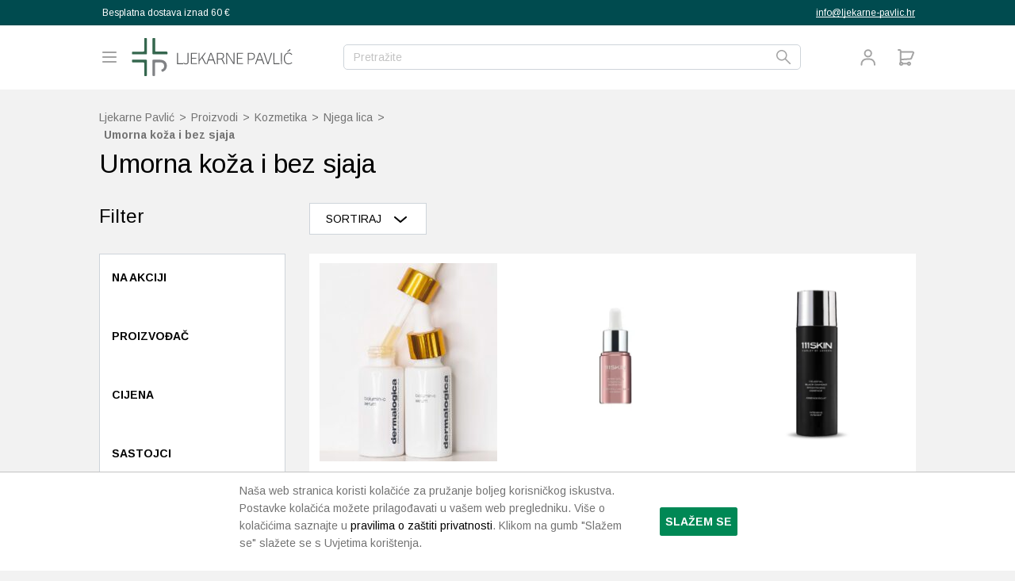

--- FILE ---
content_type: text/html; charset=UTF-8
request_url: https://www.ljekarne-pavlic.hr/kategorija-proizvoda/kozmetika/njega-lica/umorna-koza-i-bez-sjaja/
body_size: 25064
content:
<!DOCTYPE html>
<html lang="hr">
  <head>
  <meta charset="UTF-8">
  <meta name="viewport" content="width=device-width, initial-scale=1, shrink-to-fit=no">
  <link rel="author" href="humans.txt" />
  <link rel="apple-touch-icon" sizes="180x180" href="/apple-touch-icon.png">
  <link rel="icon" type="image/png" sizes="32x32" href="/favicon-32x32.png">
  <link rel="icon" type="image/png" sizes="16x16" href="/favicon-16x16.png">
  <link rel="manifest" href="/site.webmanifest">
  <link rel="mask-icon" href="/safari-pinned-tab.svg" color="#35674e">
  <meta name="apple-mobile-web-app-title" content="Ljekarne Pavlić">
  <meta name="application-name" content="Ljekarne Pavlić">
  <meta name="msapplication-TileColor" content="#35674e">
  <meta name="theme-color" content="#ffffff">
  <meta name='robots' content='noindex, follow' />

<!-- Google Tag Manager for WordPress by gtm4wp.com -->
<script data-cfasync="false" data-pagespeed-no-defer>
	var gtm4wp_datalayer_name = "dataLayer";
	var dataLayer = dataLayer || [];
	const gtm4wp_use_sku_instead = 1;
	const gtm4wp_currency = 'EUR';
	const gtm4wp_product_per_impression = 0;
	const gtm4wp_clear_ecommerce = false;
	const gtm4wp_datalayer_max_timeout = 2000;
</script>
<!-- End Google Tag Manager for WordPress by gtm4wp.com -->
	<!-- This site is optimized with the Yoast SEO plugin v26.7 - https://yoast.com/wordpress/plugins/seo/ -->
	<title>Umorna koža i bez sjaja Archives - Ljekarne Pavlić</title>
	<meta property="og:locale" content="hr_HR" />
	<meta property="og:type" content="article" />
	<meta property="og:title" content="Umorna koža i bez sjaja Archives - Ljekarne Pavlić" />
	<meta property="og:url" content="https://www.ljekarne-pavlic.hr/kategorija-proizvoda/kozmetika/njega-lica/umorna-koza-i-bez-sjaja/" />
	<meta property="og:site_name" content="Ljekarne Pavlić" />
	<meta name="twitter:card" content="summary_large_image" />
	<script type="application/ld+json" class="yoast-schema-graph">{"@context":"https://schema.org","@graph":[{"@type":"CollectionPage","@id":"https://www.ljekarne-pavlic.hr/kategorija-proizvoda/kozmetika/njega-lica/umorna-koza-i-bez-sjaja/","url":"https://www.ljekarne-pavlic.hr/kategorija-proizvoda/kozmetika/njega-lica/umorna-koza-i-bez-sjaja/","name":"Umorna koža i bez sjaja Archives - Ljekarne Pavlić","isPartOf":{"@id":"https://www.ljekarne-pavlic.hr/#website"},"primaryImageOfPage":{"@id":"https://www.ljekarne-pavlic.hr/kategorija-proizvoda/kozmetika/njega-lica/umorna-koza-i-bez-sjaja/#primaryimage"},"image":{"@id":"https://www.ljekarne-pavlic.hr/kategorija-proizvoda/kozmetika/njega-lica/umorna-koza-i-bez-sjaja/#primaryimage"},"thumbnailUrl":"https://www.ljekarne-pavlic.hr/wp-content/uploads/2024/05/Dermalogica-BioLumin-C-Serum.jpg","breadcrumb":{"@id":"https://www.ljekarne-pavlic.hr/kategorija-proizvoda/kozmetika/njega-lica/umorna-koza-i-bez-sjaja/#breadcrumb"},"inLanguage":"hr"},{"@type":"ImageObject","inLanguage":"hr","@id":"https://www.ljekarne-pavlic.hr/kategorija-proizvoda/kozmetika/njega-lica/umorna-koza-i-bez-sjaja/#primaryimage","url":"https://www.ljekarne-pavlic.hr/wp-content/uploads/2024/05/Dermalogica-BioLumin-C-Serum.jpg","contentUrl":"https://www.ljekarne-pavlic.hr/wp-content/uploads/2024/05/Dermalogica-BioLumin-C-Serum.jpg","width":864,"height":966},{"@type":"BreadcrumbList","@id":"https://www.ljekarne-pavlic.hr/kategorija-proizvoda/kozmetika/njega-lica/umorna-koza-i-bez-sjaja/#breadcrumb","itemListElement":[{"@type":"ListItem","position":1,"name":"Kozmetika","item":"https://www.ljekarne-pavlic.hr/kategorija-proizvoda/kozmetika/"},{"@type":"ListItem","position":2,"name":"Njega lica","item":"https://www.ljekarne-pavlic.hr/kategorija-proizvoda/kozmetika/njega-lica/"},{"@type":"ListItem","position":3,"name":"Umorna koža i bez sjaja"}]},{"@type":"WebSite","@id":"https://www.ljekarne-pavlic.hr/#website","url":"https://www.ljekarne-pavlic.hr/","name":"Ljekarne Pavlić","description":"","publisher":{"@id":"https://www.ljekarne-pavlic.hr/#organization"},"potentialAction":[{"@type":"SearchAction","target":{"@type":"EntryPoint","urlTemplate":"https://www.ljekarne-pavlic.hr/?s={search_term_string}"},"query-input":{"@type":"PropertyValueSpecification","valueRequired":true,"valueName":"search_term_string"}}],"inLanguage":"hr"},{"@type":"Organization","@id":"https://www.ljekarne-pavlic.hr/#organization","name":"Ljekarne Pavlić","url":"https://www.ljekarne-pavlic.hr/","logo":{"@type":"ImageObject","inLanguage":"hr","@id":"https://www.ljekarne-pavlic.hr/#/schema/logo/image/","url":"https://www.ljekarne-pavlic.hr/wp-content/uploads/2015/06/img.png","contentUrl":"https://www.ljekarne-pavlic.hr/wp-content/uploads/2015/06/img.png","width":262,"height":66,"caption":"Ljekarne Pavlić"},"image":{"@id":"https://www.ljekarne-pavlic.hr/#/schema/logo/image/"},"sameAs":["https://www.facebook.com/LjekarnePavlic/","https://www.instagram.com/explore/locations/1024190174/ljekarne-pavlic/"]}]}</script>
	<!-- / Yoast SEO plugin. -->


<link rel='dns-prefetch' href='//ajax.googleapis.com' />
<link rel='dns-prefetch' href='//unpkg.com' />
<link rel='dns-prefetch' href='//fonts.googleapis.com' />
<link href='//hb.wpmucdn.com' rel='preconnect' />
<link href='http://fonts.googleapis.com' rel='preconnect' />
<link href='//fonts.gstatic.com' crossorigin='' rel='preconnect' />
<link rel="alternate" type="application/rss+xml" title="Ljekarne Pavlić &raquo; Umorna koža i bez sjaja Kategorija kanal" href="https://www.ljekarne-pavlic.hr/kategorija-proizvoda/kozmetika/njega-lica/umorna-koza-i-bez-sjaja/feed/" />
<style id='wp-img-auto-sizes-contain-inline-css' type='text/css'>
img:is([sizes=auto i],[sizes^="auto," i]){contain-intrinsic-size:3000px 1500px}
/*# sourceURL=wp-img-auto-sizes-contain-inline-css */
</style>
<style id='woocommerce-inline-inline-css' type='text/css'>
.woocommerce form .form-row .required { visibility: visible; }
/*# sourceURL=woocommerce-inline-inline-css */
</style>
<link rel='stylesheet' id='searchwp-forms-css' href='https://www.ljekarne-pavlic.hr/wp-content/plugins/searchwp/assets/css/frontend/search-forms.min.css?ver=4.5.6' type='text/css' media='all' />
<link rel='stylesheet' id='ljp-google-font-css' href='https://fonts.googleapis.com/css?family=Arimo:regular,italic,700,700italic&#038;subset=latin,latin-ext' type='text/css' media='all' />
<link rel='stylesheet' id='ljp-stylesheet-css' href='https://www.ljekarne-pavlic.hr/wp-content/themes/ljekarne-pavlic/theme.min.css?ver=1767873411' type='text/css' media='all' />
<script type="text/javascript" src="https://ajax.googleapis.com/ajax/libs/jquery/1.12.2/jquery.min.js" id="jquery-js"></script>
<script type="text/javascript" id="mchimp_handler-js-extra">
/* <![CDATA[ */
var ajax_data = {"ajax_url":"https://www.ljekarne-pavlic.hr/wp-admin/admin-ajax.php","400":"Unesena email adresa ve\u0107 je prijavljena na na\u0161u listu!","pending":"Odli\u010dno! Jo\u0161 samo trebamo potvrdu va\u0161e e-mail adrese. Da biste dovr\u0161ili prijavu, kliknite na link u e-mailu koji smo vam upravo poslali.","subscribed":"Odli\u010dno! Uspje\u0161no ste prijavljeni na na\u0161u listu!","email_wrong":"Molimo unesite ispravnu email adresu.","terms_not_accepted":"Prihvatite uvjete poslovanja","enter_email":"Unesite Va\u0161 email.","submit_button":"Pretplatite se","security_lock":"Pogre\u0161ka u verifikaciji korisnika.","mchimp_nonce":"0db981fae7"};
//# sourceURL=mchimp_handler-js-extra
/* ]]> */
</script>
<script type="text/javascript" src="https://www.ljekarne-pavlic.hr/wp-content/plugins/mailchimp-v3-subscribe-plugin/js/ajax_mc.js?ver=6.9" id="mchimp_handler-js"></script>
<script type="text/javascript" src="https://www.ljekarne-pavlic.hr/wp-content/plugins/woocommerce/assets/js/jquery-blockui/jquery.blockUI.min.js?ver=2.7.0-wc.10.4.3" id="wc-jquery-blockui-js" defer="defer" data-wp-strategy="defer"></script>
<script type="text/javascript" id="wc-add-to-cart-js-extra">
/* <![CDATA[ */
var wc_add_to_cart_params = {"ajax_url":"/wp-admin/admin-ajax.php","wc_ajax_url":"/?wc-ajax=%%endpoint%%","i18n_view_cart":"Vidi ko\u0161aricu","cart_url":"https://www.ljekarne-pavlic.hr/kosarica/","is_cart":"","cart_redirect_after_add":"no"};
//# sourceURL=wc-add-to-cart-js-extra
/* ]]> */
</script>
<script type="text/javascript" src="https://www.ljekarne-pavlic.hr/wp-content/plugins/woocommerce/assets/js/frontend/add-to-cart.min.js?ver=10.4.3" id="wc-add-to-cart-js" defer="defer" data-wp-strategy="defer"></script>
<script type="text/javascript" src="https://www.ljekarne-pavlic.hr/wp-content/plugins/woocommerce/assets/js/js-cookie/js.cookie.min.js?ver=2.1.4-wc.10.4.3" id="wc-js-cookie-js" defer="defer" data-wp-strategy="defer"></script>
<script type="text/javascript" id="woocommerce-js-extra">
/* <![CDATA[ */
var woocommerce_params = {"ajax_url":"/wp-admin/admin-ajax.php","wc_ajax_url":"/?wc-ajax=%%endpoint%%","i18n_password_show":"Prika\u017ei lozinku","i18n_password_hide":"Sakrij lozinku"};
//# sourceURL=woocommerce-js-extra
/* ]]> */
</script>
<script type="text/javascript" src="https://www.ljekarne-pavlic.hr/wp-content/plugins/woocommerce/assets/js/frontend/woocommerce.min.js?ver=10.4.3" id="woocommerce-js" defer="defer" data-wp-strategy="defer"></script>
<script type="text/javascript" src="https://unpkg.com/swiper@7.0.3/swiper-bundle.min.js" id="swiper-js-js"></script>
<link rel="https://api.w.org/" href="https://www.ljekarne-pavlic.hr/wp-json/" /><link rel="alternate" title="JSON" type="application/json" href="https://www.ljekarne-pavlic.hr/wp-json/wp/v2/product_cat/536" /><link rel="EditURI" type="application/rsd+xml" title="RSD" href="https://www.ljekarne-pavlic.hr/xmlrpc.php?rsd" />
<meta name="generator" content="WordPress 6.9" />
<meta name="generator" content="WooCommerce 10.4.3" />

<!-- Google Tag Manager for WordPress by gtm4wp.com -->
<!-- GTM Container placement set to manual -->
<script data-cfasync="false" data-pagespeed-no-defer>
	var dataLayer_content = {"pageTitle":"Umorna koža i bez sjaja Archives - Ljekarne Pavlić","pagePostType":"product","pagePostType2":"tax-product","pageCategory":[],"cartContent":{"totals":{"applied_coupons":[],"discount_total":0,"subtotal":0,"total":0},"items":[]}};
	dataLayer.push( dataLayer_content );
</script>
<script data-cfasync="false" data-pagespeed-no-defer>
(function(w,d,s,l,i){w[l]=w[l]||[];w[l].push({'gtm.start':
new Date().getTime(),event:'gtm.js'});var f=d.getElementsByTagName(s)[0],
j=d.createElement(s),dl=l!='dataLayer'?'&l='+l:'';j.async=true;j.src=
'//www.googletagmanager.com/gtm.js?id='+i+dl;f.parentNode.insertBefore(j,f);
})(window,document,'script','dataLayer','GTM-NJQRPRMW');
</script>
<!-- End Google Tag Manager for WordPress by gtm4wp.com --><!-- Google site verification - Google for WooCommerce -->
<meta name="google-site-verification" content="l6NaxJXPZoV-wi-YD74j1473nHK36UzjA_VLv7Sf9IQ" />
  <script type="text/javascript"> (function(c,l,a,r,i,t,y){ c[a]=c[a]||function(){(c[a].q=c[a].q||[]).push(arguments)}; t=l.createElement(r);t.async=1;t.src="https://www.clarity.ms/tag/"+i; y=l.getElementsByTagName(r)[0];y.parentNode.insertBefore(t,y); })(window, document, "clarity", "script", "nraktcd3ls"); </script>
  	<noscript><style>.woocommerce-product-gallery{ opacity: 1 !important; }</style></noscript>
	</head>
  <body class="archive tax-product_cat term-umorna-koza-i-bez-sjaja term-536 wp-theme-ljekarne-pavlic theme-ljekarne-pavlic woocommerce woocommerce-page woocommerce-no-js">
    
<!-- GTM Container placement set to manual -->
<!-- Google Tag Manager (noscript) -->
				<noscript><iframe src="https://www.googletagmanager.com/ns.html?id=GTM-NJQRPRMW" height="0" width="0" style="display:none;visibility:hidden" aria-hidden="true"></iframe></noscript>
<!-- End Google Tag Manager (noscript) --><svg aria-hidden="true" style="position: absolute; width: 0; height: 0; overflow: hidden;" version="1.1" xmlns="http://www.w3.org/2000/svg" xmlns:xlink="http://www.w3.org/1999/xlink">
<defs>
<symbol id="c-icon--yes" viewBox="0 0 24 24">
<path d="M20.7 5.3c-0.4-0.4-1-0.4-1.4 0l-10.3 10.3-4.3-4.3c-0.4-0.4-1-0.4-1.4 0s-0.4 1 0 1.4l5 5c0.2 0.2 0.4 0.3 0.7 0.3s0.5-0.1 0.7-0.3l11-11c0.4-0.4 0.4-1 0-1.4z"></path>
</symbol>
<symbol id="c-icon--no" viewBox="0 0 24 24">
<path d="M13.4 12l5.3-5.3c0.4-0.4 0.4-1 0-1.4s-1-0.4-1.4 0l-5.3 5.3-5.3-5.3c-0.4-0.4-1-0.4-1.4 0s-0.4 1 0 1.4l5.3 5.3-5.3 5.3c-0.4 0.4-0.4 1 0 1.4 0.2 0.2 0.4 0.3 0.7 0.3s0.5-0.1 0.7-0.3l5.3-5.3 5.3 5.3c0.2 0.2 0.5 0.3 0.7 0.3s0.5-0.1 0.7-0.3c0.4-0.4 0.4-1 0-1.4l-5.3-5.3z"></path>
</symbol>
<symbol id="c-icon--arrow" viewBox="0 0 32 32">
<path d="M2.2 13.9c-1.2 0-2.1 0.9-2.1 2.1s0.9 2.1 2.1 2.1v-4.2zM29.8 13.9h-27.6v4.2h27.5v-4.2z"></path>
<path d="M17.1 26.6c-0.7 0-1.4-0.3-1.8-0.9-0.6-1-0.4-2.3 0.6-2.9l10.1-6.8-10.1-6.7c-1-0.6-1.2-2-0.6-2.9 0.6-1 2-1.2 2.9-0.6l12.7 8.5c0.6 0.4 0.9 1.1 0.9 1.8s-0.4 1.4-0.9 1.8l-12.7 8.5c-0.3 0.1-0.7 0.2-1.1 0.2z"></path>
</symbol>
<symbol id="c-icon--search" viewBox="0 0 32 32">
<path d="M11.6 23.3c-6.4 0-11.6-5.3-11.6-11.7s5.2-11.6 11.6-11.6 11.6 5.2 11.6 11.6-5.2 11.7-11.6 11.7zM11.6 2.9c-4.8 0-8.7 3.9-8.7 8.7s3.9 8.7 8.7 8.7 8.7-3.9 8.7-8.7-3.9-8.7-8.7-8.7z"></path>
<path d="M30.5 32c-0.4 0-0.7-0.1-1-0.4l-11.6-11.7c-0.6-0.6-0.6-1.5 0-2s1.5-0.6 2 0l11.6 11.6c0.6 0.6 0.6 1.5 0 2-0.2 0.4-0.5 0.5-1 0.5z"></path>
</symbol>
<symbol id="c-icon--close" viewBox="0 0 32 32">
<path d="M29.169 32c-0.738 0-1.477-0.308-2.031-0.862l-26.277-26.277c-1.108-1.108-1.108-2.892 0-4s2.892-1.108 4 0l26.338 26.338c1.108 1.108 1.108 2.892 0 4-0.615 0.554-1.292 0.8-2.031 0.8z"></path>
<path d="M2.831 32c-0.738 0-1.477-0.308-2.031-0.862-1.108-1.108-1.108-2.892 0-4l26.338-26.277c1.108-1.108 2.892-1.108 4 0s1.108 2.892 0 4l-26.277 26.277c-0.554 0.615-1.292 0.862-2.031 0.862z"></path>
</symbol>
<symbol id="c-icon--minus" viewBox="0 0 149 28">
<path fill="#737373" style="fill: var(--color1, #737373)" d="M0 17.36c0-5.155 4.179-9.333 9.333-9.333h130.667c5.155 0 9.333 4.179 9.333 9.333s-4.179 9.333-9.333 9.333h-130.667c-5.155 0-9.333-4.179-9.333-9.333z"></path>
</symbol>
<symbol id="c-icon--plus" viewBox="0 0 26 28">
<path fill="#737373" style="fill: var(--color1, #737373)" d="M13.176 1.417c0.91 0 1.647 0.737 1.647 1.647v9.882h9.882c0.91 0 1.647 0.737 1.647 1.647s-0.737 1.647-1.647 1.647h-9.882v9.882c0 0.91-0.737 1.647-1.647 1.647s-1.647-0.737-1.647-1.647v-9.882h-9.882c-0.91 0-1.647-0.737-1.647-1.647s0.737-1.647 1.647-1.647h9.882v-9.882c0-0.91 0.737-1.647 1.647-1.647z"></path>
</symbol>
<symbol id="c-icon--remove" viewBox="0 0 28 28">
<path fill="#737373" style="fill: var(--color1, #737373)" d="M7.664 8.068c0.437-0.437 1.147-0.437 1.584 0l4.752 4.752 4.752-4.752c0.437-0.437 1.147-0.437 1.584 0s0.437 1.147 0 1.584l-4.752 4.752 4.752 4.752c0.437 0.437 0.437 1.147 0 1.584s-1.147 0.437-1.584 0l-4.752-4.752-4.752 4.752c-0.437 0.437-1.147 0.437-1.584 0s-0.437-1.147 0-1.584l4.752-4.752-4.752-4.752c-0.437-0.437-0.437-1.147 0-1.584z"></path>
</symbol>
<symbol id="c-icon--pills" viewBox="0 0 28 28">
<path d="M8.167 18.2c-2.32 0-4.2-1.88-4.2-4.2s1.88-4.2 4.2-4.2h11.667c2.32 0 4.2 1.88 4.2 4.2s-1.88 4.2-4.2 4.2h-11.667zM19.833 10.733h-6.067v6.533h6.067c1.804 0 3.267-1.463 3.267-3.267s-1.463-3.267-3.267-3.267z"></path>
</symbol>
<symbol id="c-icon--menu" viewBox="0 0 28 28">
<path d="M7.7 9.8c0-0.387 0.313-0.7 0.7-0.7h11.2c0.387 0 0.7 0.313 0.7 0.7s-0.313 0.7-0.7 0.7h-11.2c-0.387 0-0.7-0.313-0.7-0.7z"></path>
<path d="M7.7 14c0-0.387 0.313-0.7 0.7-0.7h11.2c0.387 0 0.7 0.313 0.7 0.7s-0.313 0.7-0.7 0.7h-11.2c-0.387 0-0.7-0.313-0.7-0.7z"></path>
<path d="M8.4 17.5c-0.387 0-0.7 0.313-0.7 0.7s0.313 0.7 0.7 0.7h11.2c0.387 0 0.7-0.313 0.7-0.7s-0.313-0.7-0.7-0.7h-11.2z"></path>
</symbol>
<symbol id="c-icon--menu-close" viewBox="0 0 28 28">
<path d="M9.545 17.465c-0.273 0.273-0.273 0.717 0 0.99s0.717 0.273 0.99 0l3.465-3.465 3.465 3.465c0.273 0.273 0.717 0.273 0.99 0s0.273-0.717 0-0.99l-3.465-3.465 3.465-3.465c0.273-0.273 0.273-0.717 0-0.99s-0.717-0.273-0.99 0l-3.465 3.465-3.465-3.465c-0.273-0.273-0.717-0.273-0.99 0s-0.273 0.717 0 0.99l3.465 3.465-3.465 3.465z"></path>
</symbol>
<symbol id="c-icon--sale" viewBox="0 0 28 28">
<path d="M21.35 7.804l1.832 0.759c0.523 0.217 0.938 0.632 1.155 1.155s0.217 1.111 0 1.634l-0.759 1.831c-0.217 0.523-0.217 1.111 0.001 1.634l0.757 1.831c0.107 0.259 0.163 0.537 0.163 0.817s-0.055 0.558-0.163 0.817c-0.107 0.259-0.265 0.494-0.463 0.693s-0.434 0.355-0.693 0.463l-1.831 0.759c-0.523 0.216-0.939 0.631-1.156 1.154l-0.759 1.832c-0.217 0.523-0.632 0.938-1.155 1.155s-1.111 0.217-1.633 0l-1.831-0.759c-0.523-0.216-1.11-0.216-1.633 0.001l-1.832 0.758c-0.523 0.216-1.11 0.216-1.632-0.001s-0.938-0.631-1.155-1.154l-0.759-1.833c-0.216-0.523-0.631-0.939-1.154-1.156l-1.832-0.759c-0.523-0.217-0.938-0.632-1.155-1.154s-0.217-1.11-0.001-1.633l0.758-1.831c0.216-0.523 0.216-1.11-0.001-1.633l-0.757-1.834c-0.107-0.259-0.163-0.537-0.163-0.817s0.055-0.558 0.162-0.817c0.107-0.259 0.265-0.494 0.463-0.693s0.434-0.355 0.693-0.463l1.831-0.758c0.522-0.216 0.938-0.631 1.155-1.153l0.759-1.832c0.217-0.523 0.632-0.938 1.155-1.155s1.111-0.217 1.633 0l1.831 0.758c0.523 0.216 1.11 0.216 1.633-0.001l1.833-0.756c0.523-0.217 1.11-0.216 1.633 0s0.938 0.632 1.155 1.155l0.759 1.833-0-0.003c0.216 0.523 0.631 0.939 1.154 1.156zM17.913 10.912c0.228-0.228 0.228-0.597 0-0.825s-0.597-0.228-0.825 0l-7 7c-0.228 0.228-0.228 0.597 0 0.825s0.597 0.228 0.825 0l7-7zM11.375 10.354c-0.564 0-1.021 0.457-1.021 1.021s0.457 1.021 1.021 1.021c0.564 0 1.021-0.457 1.021-1.021s-0.457-1.021-1.021-1.021zM16.625 15.604c-0.564 0-1.021 0.457-1.021 1.021s0.457 1.021 1.021 1.021c0.564 0 1.021-0.457 1.021-1.021s-0.457-1.021-1.021-1.021z"></path>
</symbol>
<symbol id="c-icon--add-to-cart" viewBox="0 0 28 28">
<path d="M4.375 3.5c-0.483 0-0.875 0.392-0.875 0.875s0.392 0.875 0.875 0.875h1.808v14.654c-0.56 0.481-0.913 1.187-0.913 1.973 0 1.45 1.201 2.625 2.683 2.625 1.168 0 2.162-0.731 2.53-1.75h4.777c0.368 1.020 1.362 1.75 2.53 1.75 1.482 0 2.683-1.175 2.683-2.625s-1.201-2.625-2.683-2.625c-1.168 0-2.162 0.731-2.53 1.75h-4.777c-0.368-1.020-1.362-1.75-2.53-1.75l-0.019 0v-1.806l12.051-0.786c0.668-0.044 1.253-0.464 1.506-1.084l2.877-7.039c0.471-1.151-0.376-2.413-1.62-2.413h-14.815v-0.875c0-0.967-0.784-1.75-1.75-1.75h-1.808zM19.871 14.914l-11.937 0.779v-7.817h14.815l-2.877 7.039zM8.886 21.878c0 0.448-0.382 0.875-0.933 0.875s-0.933-0.427-0.933-0.875c0-0.448 0.382-0.875 0.933-0.875s0.933 0.427 0.933 0.875zM18.723 21.878c0 0.448-0.381 0.875-0.933 0.875s-0.933-0.427-0.933-0.875c0-0.448 0.382-0.875 0.933-0.875s0.933 0.427 0.933 0.875z"></path>
</symbol>
<symbol id="c-icon--arrows-right" viewBox="0 0 28 28">
<path d="M9.741 4.948c-0.489 0.419-0.546 1.156-0.127 1.645l6.349 7.407-6.349 7.407c-0.419 0.489-0.363 1.226 0.127 1.645s1.226 0.363 1.645-0.127l7-8.167c0.374-0.437 0.374-1.082 0-1.519l-7-8.167c-0.419-0.489-1.156-0.546-1.645-0.127z"></path>
</symbol>
<symbol id="c-icon--shop" viewBox="0 0 28 28">
<path d="M27.453 22l0.547 4.891c0.031 0.281-0.063 0.562-0.25 0.781-0.187 0.203-0.469 0.328-0.75 0.328h-26c-0.281 0-0.562-0.125-0.75-0.328-0.187-0.219-0.281-0.5-0.25-0.781l0.547-4.891h26.906zM26 8.891l1.344 12.109h-26.688l1.344-12.109c0.063-0.5 0.484-0.891 1-0.891h4v2c0 1.109 0.891 2 2 2s2-0.891 2-2v-2h6v2c0 1.109 0.891 2 2 2s2-0.891 2-2v-2h4c0.516 0 0.938 0.391 1 0.891zM20 6v4c0 0.547-0.453 1-1 1s-1-0.453-1-1v-4c0-2.203-1.797-4-4-4s-4 1.797-4 4v4c0 0.547-0.453 1-1 1s-1-0.453-1-1v-4c0-3.313 2.688-6 6-6s6 2.688 6 6z"></path>
</symbol>
<symbol id="c-icon--cosmetics" viewBox="0 0 28 28">
<path d="M5.536 15.452h2.352v-3.37h-4.704c-0.259 0.061-0.485 0.179-0.674 0.339l0.002-0.002c-0.224 0.13-0.252 0.372 0 0.674 0.324 0.39 1.574 1.61 2.016 2.023 0.249 0.211 0.574 0.339 0.929 0.339 0.028 0 0.056-0.001 0.083-0.002l-0.004 0zM15.791 16.126h-7.037c-0.213-0.707-0.336-1.519-0.336-2.359s0.123-1.653 0.351-2.419l-0.015 0.060h7.035c0-0.372 0.526-0.674 1.176-0.674h7.059c0.65 0 1.176 0.301 1.176 0.674v4.718c0 0.373-0.527 0.675-1.176 0.675h-7.057c-0.65 0-1.176-0.302-1.176-0.674z"></path>
</symbol>
<symbol id="c-icon--footwear" viewBox="0 0 28 28">
<path d="M8.346 13.605c0-0.979 3.098-1.751 3.812-2.37s2.817-1.861 2.95-2.148c0.081-0.083 0.179-0.146 0.287-0.183 0.069-0.024 0.148-0.039 0.231-0.039 0.158 0 0.303 0.051 0.421 0.138l-0.002-0.001c0.093 0.067 0.17 0.156 0.224 0.259 0.276 0.539 3.564 3.467 6.291 4.354 1.946 0.633 4.126 0.523 3.322 2.754-0.229 0.641-3.519 0.819-5.334 0.79-3.317 0-9.151-2.371-9.151-2.371s-3.050-0.93-3.050-1.185zM8.75 14.313c-1.765-0.452-6.79-0.979-6.85-0.29s-0.029 2.412 0 3.019c0.008 0.191 0.077 0.375 0.197 0.523s0.284 0.249 0.466 0.29c0.463 0.075 6.296 0.637 6.296 0.637s0.176-0.583 1.218-0.464c1.043 0.119 8.813 1.070 10.441 1.103 3.017 0.062 5.506-0.795 5.577-1.742 0.043-0.551 0.124-1.119-0.275-0.636-0.386 0.462-3.869 1.616-9.004 0.289s-4.54-1.826-8.066-2.728z"></path>
</symbol>
<symbol id="c-icon--homepatic" viewBox="0 0 28 28">
<path d="M14.656 12.051c2.572-1.891 4.83-3.764 6.974-5.757l-0.048 0.044c-0.42-0.446 0.358-2.321 2.311-0.248s-0.065 2.631-0.417 2.261c-1.331 1.225-2.237 1.645-4.004 3.701-0.037 0.049-4.907 0.062-4.816 0zM16.285 22.866s-1.36-0.005-2.941-0.005c-1.582 0-3.379 0.006-3.379 0.006-4.806-1.266-6.695-5.758-6.695-8.657-0.002-0.027-0.003-0.059-0.003-0.091 0-0.301 0.11-0.577 0.293-0.788l-0.001 0.002c0.205-0.237 0.495-0.394 0.823-0.422l0.005-0h17.48c0.322 0.028 0.619 0.18 0.827 0.423s0.313 0.558 0.289 0.877c-0.001 2.852-2.005 7.342-6.697 8.657l-0.001-0.001z"></path>
</symbol>
<symbol id="c-icon--soother" viewBox="0 0 28 28">
<path d="M16.756 10.337c-0.474 0.774-0.758 1.705-0.624 2.602 0.074 0.474 0.141 1.085 0.184 1.702l0.004 0.074c1.028-0.098 1.967-0.242 2.77-0.364 1.738-0.266 2.843-0.435 2.843 0.16 0 1.066-3.552 1.931-7.933 1.931s-7.933-0.864-7.933-1.931c0-0.595 1.106-0.426 2.843-0.16 0.804 0.123 1.743 0.266 2.77 0.364 0.049-0.682 0.112-1.269 0.188-1.776 0.134-0.897-0.15-1.828-0.624-2.602-0.564-0.921-0.906-2.019-0.906-2.942 0-2.022 1.639-3.661 3.661-3.661s3.661 1.639 3.661 3.661v0c0 0.924-0.342 2.022-0.906 2.942zM11.559 18.451v0.31c0 1.137 1.092 2.059 2.441 2.059s2.441-0.922 2.441-2.059v-0.31c1.107 0.118 1.831 0.431 1.831 1.26 0 1.349-0.475 3.551-4.272 3.551s-4.272-2.203-4.272-3.551c0-0.829 0.724-1.142 1.831-1.26zM11.564 17.809c-1.811 0.103-3.057 0.472-3.057 1.791 0 1.854 0.61 4.882 5.493 4.882s5.493-3.029 5.493-4.882c0-1.319-1.246-1.688-3.057-1.791-0.004-0.336-0.009-0.657-0.018-0.965-0.716 0.055-1.551 0.087-2.393 0.087-0.009 0-0.018 0-0.027 0h0.001c-0.008 0-0.016 0-0.025 0-0.842 0-1.677-0.032-2.503-0.093l0.11 0.007c-0.008 0.308-0.014 0.63-0.018 0.965z"></path>
</symbol>
<symbol id="c-icon--thermometer" viewBox="0 0 28 28">
<path d="M9.531 11.433c-0 0-0 0-0 0-0.218 0-0.413 0.1-0.541 0.256l-0.001 0.001-1.289 1.579v0.264h2.1v-0.933h0.467v0.933h4.2v-0.933h0.467v0.933h2.333v0.933h-2.333v0.933h-0.467v-0.933h-4.2v0.933h-0.467v-0.933h-2.1v0.264l1.289 1.579c0.129 0.157 0.324 0.257 0.542 0.257 0 0 0 0 0 0h15.202c0.644 0 1.167-0.522 1.167-1.167v0-2.8c0-0.644-0.522-1.167-1.167-1.167v0h-15.202zM7.904 10.805c0.388-0.473 0.972-0.772 1.627-0.772 0 0 0 0 0 0h15.202c1.418 0 2.567 1.149 2.567 2.567v0 2.8c0 1.418-1.149 2.567-2.567 2.567v0h-15.202c-0 0-0 0-0 0-0.654 0-1.239-0.299-1.624-0.768l-0.003-0.004-1.465-1.795h-3.639c-0.773 0-1.4-0.627-1.4-1.4s0.627-1.4 1.4-1.4v0h3.639l1.465-1.795zM19.6 12.6h-0.467v2.8h0.467v-2.8zM23.8 12.6h0.467v2.8h-0.467v-2.8z"></path>
</symbol>
<symbol id="c-icon--tooth" viewBox="0 0 28 28">
<path d="M14 4.832c-1.42 0-2.667-0.632-3.82-0.632-1.62 0-3.18 1.652-3.18 4.742s0.893 3.939 0.953 5.374c0.060 1.4-0.32 2.612-0.32 3.794 0 1.337 0.52 5.691 2.233 5.691 1.926 0 1.813-6.639 4.453-6.639s2.553 6.639 4.453 6.639c1.9 0 1.906-4.239 1.906-5.691 0-1.044-0.313-2.534-0.313-3.794s0.633-3.043 0.633-5.374c0-2.957-1.267-4.742-3.18-4.742-1.38 0.002-2.38 0.632-3.82 0.632z"></path>
</symbol>
<symbol id="c-icon--accessories" viewBox="0 0 28 28">
<path d="M11.667 4.2c-0.258 0-0.467 0.209-0.467 0.467v0 2.333c0 0.258 0.209 0.467 0.467 0.467v0h0.517v1.378l-3.784 2.105v10.224c0 1.203 4.099 1.804 5.991 1.804s5.676-0.601 5.676-1.804v-10.224l-3.784-2.105v-1.378h0.517c0.258 0 0.467-0.209 0.467-0.467v0-2.333c0-0.258-0.209-0.467-0.467-0.467v0h-5.133zM10.955 16.708l6.334-5.397-2.667 4.048h2.667l-6.667 5.397 3.333-4.047h-3z"></path>
</symbol>
<symbol id="c-icon--bio" viewBox="0 0 28 28">
<path d="M12.766 17.213c-0.712-5.082 1.631-10.946 11.967-10.477-0.616 0.539-0.976 1.806-1.393 3.267-0.463 1.627-0.994 3.494-2.023 4.865-1.654 2.205-3.573 3.32-7.879 2.98l0.007 0.010c-0.032 0.021-0.1 0.089-0.184 0.24-0.079 0.143-0.155 0.325-0.219 0.529-0.13 0.407-0.2 0.84-0.202 1.107 0.103 0.427 0.163 0.825 0.163 1.15h-0.933c0-0.411-0.143-1.084-0.401-1.817-0.199-0.567-0.418-1.049-0.675-1.507l0.025 0.048c-2.352 0.469-4.243-0.881-5.15-2.091-0.398-0.53-0.634-1.493-0.883-2.514-0.363-1.483-0.756-3.087-1.719-3.666 3.32-0.632 9.562 0.888 8.411 7.549 0.199 0.32 0.395 0.695 0.565 1.084l0.023 0.058c0.054-0.135 0.114-0.266 0.182-0.386 0.083-0.149 0.188-0.303 0.32-0.431z"></path>
</symbol>
<symbol id="c-icon--twitter" viewBox="0 0 26 28">
<path d="M25.312 6.375c-0.688 1-1.547 1.891-2.531 2.609 0.016 0.219 0.016 0.438 0.016 0.656 0 6.672-5.078 14.359-14.359 14.359-2.859 0-5.516-0.828-7.75-2.266 0.406 0.047 0.797 0.063 1.219 0.063 2.359 0 4.531-0.797 6.266-2.156-2.219-0.047-4.078-1.5-4.719-3.5 0.313 0.047 0.625 0.078 0.953 0.078 0.453 0 0.906-0.063 1.328-0.172-2.312-0.469-4.047-2.5-4.047-4.953v-0.063c0.672 0.375 1.453 0.609 2.281 0.641-1.359-0.906-2.25-2.453-2.25-4.203 0-0.938 0.25-1.797 0.688-2.547 2.484 3.062 6.219 5.063 10.406 5.281-0.078-0.375-0.125-0.766-0.125-1.156 0-2.781 2.25-5.047 5.047-5.047 1.453 0 2.766 0.609 3.687 1.594 1.141-0.219 2.234-0.641 3.203-1.219-0.375 1.172-1.172 2.156-2.219 2.781 1.016-0.109 2-0.391 2.906-0.781z"></path>
</symbol>
<symbol id="c-icon--facebook" viewBox="0 0 16 28">
<path d="M14.984 0.187v4.125h-2.453c-1.922 0-2.281 0.922-2.281 2.25v2.953h4.578l-0.609 4.625h-3.969v11.859h-4.781v-11.859h-3.984v-4.625h3.984v-3.406c0-3.953 2.422-6.109 5.953-6.109 1.687 0 3.141 0.125 3.563 0.187z"></path>
</symbol>
</defs>
</svg>
    <div class="site">
            
<header class="site__header navbar navbar--fix" role="banner">
  <div class="navbar__inner">
    <div class="shipping-info">
        <div class="container">
          <div class="shipping-info__inner">
            <span class="shipping-info__copy">Besplatna dostava iznad 60 €</span>
            <a class="shipping-info__cta" href="mailto:info@ljekarne-pavlic.hr">info@ljekarne-pavlic.hr</a>
          </div>
        </div>
      </div>
    <div class="container bg-breakout bg-white">
      <div class="d-flex align-items-center justify-content-between pr">

          <div class="d-flex">
            <div id="js-side-menu-toggle" class="c-menu-toggle__container">
              <div class="c-menu-toggle js-menu-toggle">
                  <svg class="c-icon c-icon--menu  c-icon--40">
    <use xmlns:xlink="http://www.w3.org/1999/xlink" xlink:href="#c-icon--menu"></use>
  </svg>
                </div>
            </div>

            <a class="ljp-logo" href="https://www.ljekarne-pavlic.hr/" rel="home">
              <img src="https://www.ljekarne-pavlic.hr/wp-content/themes/ljekarne-pavlic/assets/img/ljp-logo.svg" width="203" height="48" alt="Ljekarne Pavlić">            </a>
          </div>

          <div class="c-cat-menu__parent--item c-cat-menu__parent--search d-none d-md-flex">
            	<form role="search" method="get" id="searchform1" class="searchform searchform1" action="https://www.ljekarne-pavlic.hr/">
				<div class="form-group form-group--search">
					<input type="text" class="form-group--search-input" data-swplive="true" value="" name="s" id="s" placeholder="Pretražite" />
					<input type="hidden" name="post_type" value="product" />
					<button type="submit" class="btn btn--icons form-group--search-icon" data-toggle="modal" data-target="#Modal">
						<svg class="icon icon--search" aria-hidden="true" viewBox="0 0 24 24" xmlns="http://www.w3.org/2000/svg"><path d="M16 9A7 7 0 1 1 2 9a7 7 0 0 1 14 0zm.032 5.618a9 9 0 1 0-1.414 1.414l7.675 7.675a1 1 0 0 0 1.414-1.414l-7.675-7.675z"/></svg>					</button>
				</div>
	</form>
	          </div>

          <div class="nav-icons-wrap d-flex">
              <ul class="nav">
          <li >
        <a href="https://www.ljekarne-pavlic.hr/my-account/" >
          <svg width="40" height="40" viewBox="0 0 41 40" fill="none" xmlns="http://www.w3.org/2000/svg"><path fill-rule="evenodd" clip-rule="evenodd" d="M21.197 10a5.222 5.222 0 1 0 0 10.445 5.222 5.222 0 0 0 0-10.445zm-3.223 5.222a3.222 3.222 0 1 1 6.445 0 3.222 3.222 0 0 1-6.445 0z" fill="#A3A3A3"/><path d="M13.752 28.945a5.333 5.333 0 0 1 5.333-5.334h4.223a5.333 5.333 0 0 1 5.333 5.334V30a1 1 0 1 0 2 0v-1.055a7.333 7.333 0 0 0-7.333-7.334h-4.223a7.333 7.333 0 0 0-7.333 7.334V30a1 1 0 1 0 2 0v-1.055z" fill="#A3A3A3"/></svg>                  </a>
      </li>
          <li >
        <a href="https://www.ljekarne-pavlic.hr/kosarica/" >
          <svg class="icon icon--cart" width="40" height="40" viewBox="0 0 40 40" fill="none" xmlns="http://www.w3.org/2000/svg"><path fill-rule="evenodd" clip-rule="evenodd" d="M11 10a1 1 0 1 0 0 2h1.656v14.521a2.57 2.57 0 0 0-.771 1.834c0 1.438 1.189 2.604 2.656 2.604a2.658 2.658 0 0 0 2.452-1.604h4.833a2.658 2.658 0 0 0 2.453 1.604c1.467 0 2.656-1.166 2.656-2.604 0-1.438-1.19-2.603-2.656-2.603a2.657 2.657 0 0 0-2.453 1.604h-4.832a2.655 2.655 0 0 0-2.338-1.602v-1.669l11.72-.765a2 2 0 0 0 1.721-1.24l2.743-6.721a2 2 0 0 0-1.852-2.756H14.656V12a2 2 0 0 0-2-2H11zm15.246 11.324l-11.59.757v-7.478h14.332l-2.742 6.72zm-11.05 7.031c0 .296-.255.604-.655.604s-.656-.308-.656-.604c0-.295.255-.603.656-.603.4 0 .655.308.655.603zm9.739 0c0 .296-.256.604-.656.604s-.656-.308-.656-.604c0-.295.256-.603.656-.603s.656.308.656.603z" fill="#A3A3A3"/></svg>                      <span class="badge badge--primary badge--absolute"></span>
                  </a>
      </li>
      </ul>

            </div>
      </div>

      <div class="c-cat-menu__parent--item c-cat-menu__parent--search d-md-none">
        	<form role="search" method="get" id="searchform2" class="searchform searchform2" action="https://www.ljekarne-pavlic.hr/">
				<div class="form-group form-group--search">
					<input type="text" class="form-group--search-input" data-swplive="true" value="" name="s" id="s" placeholder="Pretražite" />
					<input type="hidden" name="post_type" value="product" />
					<button type="submit" class="btn btn--icons form-group--search-icon" data-toggle="modal" data-target="#Modal">
						<svg class="icon icon--search" aria-hidden="true" viewBox="0 0 24 24" xmlns="http://www.w3.org/2000/svg"><path d="M16 9A7 7 0 1 1 2 9a7 7 0 0 1 14 0zm.032 5.618a9 9 0 1 0-1.414 1.414l7.675 7.675a1 1 0 0 0 1.414-1.414l-7.675-7.675z"/></svg>					</button>
				</div>
	</form>
	      </div>

    </div>
  </div>
</header>

  <div class="container">

                <div class="row d-flex align-items-center mb-2">
        <div class="col-12 col-md-6">
          <div class="breadcrumbs">
            <span property="itemListElement" typeof="ListItem"><a property="item" typeof="WebPage" title="Go to Ljekarne Pavlić." href="https://www.ljekarne-pavlic.hr" class="home"><span property="name">Ljekarne Pavlić</span></a><meta property="position" content="1"></span> &gt; <span property="itemListElement" typeof="ListItem"><a property="item" typeof="WebPage" title="Go to Proizvodi." href="https://www.ljekarne-pavlic.hr/web-trgovina/" class="archive post-product-archive"><span property="name">Proizvodi</span></a><meta property="position" content="2"></span> &gt; <span property="itemListElement" typeof="ListItem"><a property="item" typeof="WebPage" title="Go to the Kozmetika Category archives." href="https://www.ljekarne-pavlic.hr/kategorija-proizvoda/kozmetika/" class="taxonomy product_cat"><span property="name">Kozmetika</span></a><meta property="position" content="3"></span> &gt; <span property="itemListElement" typeof="ListItem"><a property="item" typeof="WebPage" title="Go to the Njega lica Category archives." href="https://www.ljekarne-pavlic.hr/kategorija-proizvoda/kozmetika/njega-lica/" class="taxonomy product_cat"><span property="name">Njega lica</span></a><meta property="position" content="4"></span> &gt; <span class="archive taxonomy product_cat current-item">Umorna koža i bez sjaja</span>          </div>
          <h1 class="mb-0">Umorna koža i bez sjaja</h1>
                  </div>
                      </div>
    
  </div>
  
      <div id="js-screen-overlay" class="screen-overlay"></div>

<div id="js-side-menu" class="side-menu">

    <div class="side-menu__close-btn-wrap">
      <a id="js-side-menu__close-btn" class="side-menu__close-btn" href="#">
          <svg class="c-icon c-icon--menu-close  c-icon--40">
    <use xmlns:xlink="http://www.w3.org/1999/xlink" xlink:href="#c-icon--menu-close"></use>
  </svg>
        </a>
    </div>

    <div class="side-menu__title-wrap">
      <h2 class="side-menu__title">Proizvodi</h2>
    </div>

    <div class="side-menu__nav-wrap">
      <!-- Primary Menu -->
      <nav id="js-primary-menu" class="primary-menu" role="navigation" aria-label="Primarna navigacija">
        <div class="js-primary-menu__wrap primary-menu__wrap primary-menu__lev1"><div class="js-primary-menu__item primary-menu__item primary-menu__item-lev1"><div class="primary-menu__option primary-menu__option-lev1 js-primary-menu__option js-has-no-submenu">  <svg class="c-icon c-icon--sale  c-icon--24">
    <use xmlns:xlink="http://www.w3.org/1999/xlink" xlink:href="#c-icon--sale"></use>
  </svg>
  <a class="primary-menu__link1" href="https://www.ljekarne-pavlic.hr/web-trgovina/?_on_sale=1" data-href="https://www.ljekarne-pavlic.hr/web-trgovina/?_on_sale=1">Proizvodi na akciji</a></div></div><div class="js-primary-menu__item primary-menu__item primary-menu__item-lev1"><div class="primary-menu__option primary-menu__option-lev1 js-primary-menu__option js-has-submenu">  <svg class="c-icon c-icon--bio  c-icon--24">
    <use xmlns:xlink="http://www.w3.org/1999/xlink" xlink:href="#c-icon--bio"></use>
  </svg>
  <a class="primary-menu__link1" href="https://www.ljekarne-pavlic.hr/kategorija-proizvoda/bio-proizvodi/" data-href="https://www.ljekarne-pavlic.hr/kategorija-proizvoda/bio-proizvodi/">Bio proizvodi</a>  <svg class="c-icon c-icon--arrows-right  c-icon--25">
    <use xmlns:xlink="http://www.w3.org/1999/xlink" xlink:href="#c-icon--arrows-right"></use>
  </svg>
  </div><div class="js-primary-menu__wrap primary-menu__wrap primary-menu__sub-menu primary-menu__lev2"><button class="js-primary-menu__back_btn primary-menu__back-btn">  <svg class="c-icon c-icon--arrows-right  c-icon--25">
    <use xmlns:xlink="http://www.w3.org/1999/xlink" xlink:href="#c-icon--arrows-right"></use>
  </svg>
  Natrag</button><div class="primary-menu__inner-wrap"><div class="js-primary-menu__item primary-menu__item primary-menu__item-lev2"><div class="primary-menu__option primary-menu__option-lev2 js-primary-menu__option js-has-no-submenu"><a class="primary-menu__link2" href="https://www.ljekarne-pavlic.hr/kategorija-proizvoda/bio-proizvodi/" data-href="https://www.ljekarne-pavlic.hr/kategorija-proizvoda/bio-proizvodi/">Organski proizvodi</a></div></div><div class="js-primary-menu__item primary-menu__item primary-menu__item-lev2"><div class="primary-menu__option primary-menu__option-lev2 js-primary-menu__option js-has-no-submenu"><a class="primary-menu__link2" href="https://www.ljekarne-pavlic.hr/kategorija-proizvoda/bio-proizvodi/dodaci-prehrani-bio-proizvodi/" data-href="https://www.ljekarne-pavlic.hr/kategorija-proizvoda/bio-proizvodi/dodaci-prehrani-bio-proizvodi/">Dodaci prehrani</a></div></div><div class="js-primary-menu__item primary-menu__item primary-menu__item-lev2"><div class="primary-menu__option primary-menu__option-lev2 js-primary-menu__option js-has-no-submenu"><a class="primary-menu__link2" href="https://www.ljekarne-pavlic.hr/kategorija-proizvoda/bio-proizvodi/prirodna-kozmetika-bio-proizvodi/" data-href="https://www.ljekarne-pavlic.hr/kategorija-proizvoda/bio-proizvodi/prirodna-kozmetika-bio-proizvodi/">Prirodna kozmetika</a></div></div><div class="js-primary-menu__item primary-menu__item primary-menu__item-lev2"><div class="primary-menu__option primary-menu__option-lev2 js-primary-menu__option js-has-no-submenu"><a class="primary-menu__link2" href="https://www.ljekarne-pavlic.hr/kategorija-proizvoda/bio-proizvodi/oralna-higijena-bio-proizvodi/" data-href="https://www.ljekarne-pavlic.hr/kategorija-proizvoda/bio-proizvodi/oralna-higijena-bio-proizvodi/">Oralna higijena</a></div></div></div></div></div><div class="js-primary-menu__item primary-menu__item primary-menu__item-lev1"><div class="primary-menu__option primary-menu__option-lev1 js-primary-menu__option js-has-submenu">  <svg class="c-icon c-icon--pills  c-icon--24">
    <use xmlns:xlink="http://www.w3.org/1999/xlink" xlink:href="#c-icon--pills"></use>
  </svg>
  <a class="primary-menu__link1" href="https://www.ljekarne-pavlic.hr/kategorija-proizvoda/bezreceptni-lijekovi/" data-href="https://www.ljekarne-pavlic.hr/kategorija-proizvoda/bezreceptni-lijekovi/">Zdravlje i samoliječenje</a>  <svg class="c-icon c-icon--arrows-right  c-icon--25">
    <use xmlns:xlink="http://www.w3.org/1999/xlink" xlink:href="#c-icon--arrows-right"></use>
  </svg>
  </div><div class="js-primary-menu__wrap primary-menu__wrap primary-menu__sub-menu primary-menu__lev2"><button class="js-primary-menu__back_btn primary-menu__back-btn">  <svg class="c-icon c-icon--arrows-right  c-icon--25">
    <use xmlns:xlink="http://www.w3.org/1999/xlink" xlink:href="#c-icon--arrows-right"></use>
  </svg>
  Natrag</button><div class="primary-menu__inner-wrap"><div class="js-primary-menu__item primary-menu__item primary-menu__item-lev2"><div class="primary-menu__option primary-menu__option-lev2 js-primary-menu__option js-has-no-submenu"><a class="primary-menu__link2" href="https://www.ljekarne-pavlic.hr/kategorija-proizvoda/bezreceptni-lijekovi/aromaterapija/" data-href="https://www.ljekarne-pavlic.hr/kategorija-proizvoda/bezreceptni-lijekovi/aromaterapija/">Aromaterapija</a></div></div><div class="js-primary-menu__item primary-menu__item primary-menu__item-lev2"><div class="primary-menu__option primary-menu__option-lev2 js-primary-menu__option js-has-submenu"><a class="primary-menu__link2" href="https://www.ljekarne-pavlic.hr/kategorija-proizvoda/bezreceptni-lijekovi/samolijecenje/" data-href="https://www.ljekarne-pavlic.hr/kategorija-proizvoda/bezreceptni-lijekovi/samolijecenje/">Samoliječenje</a>  <svg class="c-icon c-icon--arrows-right  c-icon--25">
    <use xmlns:xlink="http://www.w3.org/1999/xlink" xlink:href="#c-icon--arrows-right"></use>
  </svg>
  </div><div class="js-primary-menu__wrap primary-menu__wrap primary-menu__sub-menu primary-menu__lev3"><button class="js-primary-menu__back_btn primary-menu__back-btn">  <svg class="c-icon c-icon--arrows-right  c-icon--25">
    <use xmlns:xlink="http://www.w3.org/1999/xlink" xlink:href="#c-icon--arrows-right"></use>
  </svg>
  Natrag</button><div class="primary-menu__inner-wrap"><div class="js-primary-menu__item primary-menu__item primary-menu__item-lev3"><div class="primary-menu__option primary-menu__option-lev3 js-primary-menu__option js-has-no-submenu"><a class="primary-menu__link3" href="https://www.ljekarne-pavlic.hr/kategorija-proizvoda/bezreceptni-lijekovi/samolijecenje/mucnina-samolijecenje/" data-href="https://www.ljekarne-pavlic.hr/kategorija-proizvoda/bezreceptni-lijekovi/samolijecenje/mucnina-samolijecenje/">Mučnina</a></div></div><div class="js-primary-menu__item primary-menu__item primary-menu__item-lev3"><div class="primary-menu__option primary-menu__option-lev3 js-primary-menu__option js-has-no-submenu"><a class="primary-menu__link3" href="https://www.ljekarne-pavlic.hr/kategorija-proizvoda/bezreceptni-lijekovi/samolijecenje/alergije/" data-href="https://www.ljekarne-pavlic.hr/kategorija-proizvoda/bezreceptni-lijekovi/samolijecenje/alergije/">Alergije</a></div></div><div class="js-primary-menu__item primary-menu__item primary-menu__item-lev3"><div class="primary-menu__option primary-menu__option-lev3 js-primary-menu__option js-has-no-submenu"><a class="primary-menu__link3" href="https://www.ljekarne-pavlic.hr/kategorija-proizvoda/bezreceptni-lijekovi/samolijecenje/bol-upale-otekline/" data-href="https://www.ljekarne-pavlic.hr/kategorija-proizvoda/bezreceptni-lijekovi/samolijecenje/bol-upale-otekline/">Bol, upale, otekline, ozljede</a></div></div><div class="js-primary-menu__item primary-menu__item primary-menu__item-lev3"><div class="primary-menu__option primary-menu__option-lev3 js-primary-menu__option js-has-no-submenu"><a class="primary-menu__link3" href="https://www.ljekarne-pavlic.hr/kategorija-proizvoda/bezreceptni-lijekovi/samolijecenje/atopijski-dermatitis/" data-href="https://www.ljekarne-pavlic.hr/kategorija-proizvoda/bezreceptni-lijekovi/samolijecenje/atopijski-dermatitis/">Dermatitis, psorijaza</a></div></div><div class="js-primary-menu__item primary-menu__item primary-menu__item-lev3"><div class="primary-menu__option primary-menu__option-lev3 js-primary-menu__option js-has-no-submenu"><a class="primary-menu__link3" href="https://www.ljekarne-pavlic.hr/kategorija-proizvoda/bezreceptni-lijekovi/samolijecenje/dijabetes/" data-href="https://www.ljekarne-pavlic.hr/kategorija-proizvoda/bezreceptni-lijekovi/samolijecenje/dijabetes/">Dijabetes</a></div></div><div class="js-primary-menu__item primary-menu__item primary-menu__item-lev3"><div class="primary-menu__option primary-menu__option-lev3 js-primary-menu__option js-has-no-submenu"><a class="primary-menu__link3" href="https://www.ljekarne-pavlic.hr/kategorija-proizvoda/bezreceptni-lijekovi/samolijecenje/glavobolja/" data-href="https://www.ljekarne-pavlic.hr/kategorija-proizvoda/bezreceptni-lijekovi/samolijecenje/glavobolja/">Glavobolja</a></div></div><div class="js-primary-menu__item primary-menu__item primary-menu__item-lev3"><div class="primary-menu__option primary-menu__option-lev3 js-primary-menu__option js-has-no-submenu"><a class="primary-menu__link3" href="https://www.ljekarne-pavlic.hr/kategorija-proizvoda/bezreceptni-lijekovi/samolijecenje/imunitet/" data-href="https://www.ljekarne-pavlic.hr/kategorija-proizvoda/bezreceptni-lijekovi/samolijecenje/imunitet/">Imunitet</a></div></div><div class="js-primary-menu__item primary-menu__item primary-menu__item-lev3"><div class="primary-menu__option primary-menu__option-lev3 js-primary-menu__option js-has-no-submenu"><a class="primary-menu__link3" href="https://www.ljekarne-pavlic.hr/kategorija-proizvoda/bezreceptni-lijekovi/samolijecenje/jetra/" data-href="https://www.ljekarne-pavlic.hr/kategorija-proizvoda/bezreceptni-lijekovi/samolijecenje/jetra/">Jetra</a></div></div><div class="js-primary-menu__item primary-menu__item primary-menu__item-lev3"><div class="primary-menu__option primary-menu__option-lev3 js-primary-menu__option js-has-no-submenu"><a class="primary-menu__link3" href="https://www.ljekarne-pavlic.hr/kategorija-proizvoda/bezreceptni-lijekovi/samolijecenje/kosa-koza-i-nokti/" data-href="https://www.ljekarne-pavlic.hr/kategorija-proizvoda/bezreceptni-lijekovi/samolijecenje/kosa-koza-i-nokti/">Kosa, koža i nokti</a></div></div><div class="js-primary-menu__item primary-menu__item primary-menu__item-lev3"><div class="primary-menu__option primary-menu__option-lev3 js-primary-menu__option js-has-no-submenu"><a class="primary-menu__link3" href="https://www.ljekarne-pavlic.hr/kategorija-proizvoda/bezreceptni-lijekovi/samolijecenje/kosti-zglobovi-misici/" data-href="https://www.ljekarne-pavlic.hr/kategorija-proizvoda/bezreceptni-lijekovi/samolijecenje/kosti-zglobovi-misici/">Kosti, zglobovi, mišići</a></div></div><div class="js-primary-menu__item primary-menu__item primary-menu__item-lev3"><div class="primary-menu__option primary-menu__option-lev3 js-primary-menu__option js-has-no-submenu"><a class="primary-menu__link3" href="https://www.ljekarne-pavlic.hr/kategorija-proizvoda/bezreceptni-lijekovi/samolijecenje/mokracni-sustav/" data-href="https://www.ljekarne-pavlic.hr/kategorija-proizvoda/bezreceptni-lijekovi/samolijecenje/mokracni-sustav/">Mokraćni sustav</a></div></div><div class="js-primary-menu__item primary-menu__item primary-menu__item-lev3"><div class="primary-menu__option primary-menu__option-lev3 js-primary-menu__option js-has-no-submenu"><a class="primary-menu__link3" href="https://www.ljekarne-pavlic.hr/kategorija-proizvoda/bezreceptni-lijekovi/samolijecenje/mrsavljenje/" data-href="https://www.ljekarne-pavlic.hr/kategorija-proizvoda/bezreceptni-lijekovi/samolijecenje/mrsavljenje/">Mršavljenje</a></div></div><div class="js-primary-menu__item primary-menu__item primary-menu__item-lev3"><div class="primary-menu__option primary-menu__option-lev3 js-primary-menu__option js-has-no-submenu"><a class="primary-menu__link3" href="https://www.ljekarne-pavlic.hr/kategorija-proizvoda/bezreceptni-lijekovi/samolijecenje/oci-samolijecenje/" data-href="https://www.ljekarne-pavlic.hr/kategorija-proizvoda/bezreceptni-lijekovi/samolijecenje/oci-samolijecenje/">Oči</a></div></div><div class="js-primary-menu__item primary-menu__item primary-menu__item-lev3"><div class="primary-menu__option primary-menu__option-lev3 js-primary-menu__option js-has-no-submenu"><a class="primary-menu__link3" href="https://www.ljekarne-pavlic.hr/kategorija-proizvoda/bezreceptni-lijekovi/samolijecenje/opce-stanje-organizma/" data-href="https://www.ljekarne-pavlic.hr/kategorija-proizvoda/bezreceptni-lijekovi/samolijecenje/opce-stanje-organizma/">Opće stanje organizma</a></div></div><div class="js-primary-menu__item primary-menu__item primary-menu__item-lev3"><div class="primary-menu__option primary-menu__option-lev3 js-primary-menu__option js-has-no-submenu"><a class="primary-menu__link3" href="https://www.ljekarne-pavlic.hr/kategorija-proizvoda/bezreceptni-lijekovi/samolijecenje/opekline-rane-oziljci/" data-href="https://www.ljekarne-pavlic.hr/kategorija-proizvoda/bezreceptni-lijekovi/samolijecenje/opekline-rane-oziljci/">Opekline, rane, ožiljci</a></div></div><div class="js-primary-menu__item primary-menu__item primary-menu__item-lev3"><div class="primary-menu__option primary-menu__option-lev3 js-primary-menu__option js-has-no-submenu"><a class="primary-menu__link3" href="https://www.ljekarne-pavlic.hr/kategorija-proizvoda/bezreceptni-lijekovi/samolijecenje/pamcenje-i-koncentracija/" data-href="https://www.ljekarne-pavlic.hr/kategorija-proizvoda/bezreceptni-lijekovi/samolijecenje/pamcenje-i-koncentracija/">Pamćenje i koncentracija</a></div></div><div class="js-primary-menu__item primary-menu__item primary-menu__item-lev3"><div class="primary-menu__option primary-menu__option-lev3 js-primary-menu__option js-has-no-submenu"><a class="primary-menu__link3" href="https://www.ljekarne-pavlic.hr/kategorija-proizvoda/bezreceptni-lijekovi/samolijecenje/probava-hemoroidi/" data-href="https://www.ljekarne-pavlic.hr/kategorija-proizvoda/bezreceptni-lijekovi/samolijecenje/probava-hemoroidi/">Probava, hemoroidi, proljev</a></div></div><div class="js-primary-menu__item primary-menu__item primary-menu__item-lev3"><div class="primary-menu__option primary-menu__option-lev3 js-primary-menu__option js-has-no-submenu"><a class="primary-menu__link3" href="https://www.ljekarne-pavlic.hr/kategorija-proizvoda/bezreceptni-lijekovi/samolijecenje/srce-i-krvne-zile/" data-href="https://www.ljekarne-pavlic.hr/kategorija-proizvoda/bezreceptni-lijekovi/samolijecenje/srce-i-krvne-zile/">Srce i krvne žile, vene</a></div></div><div class="js-primary-menu__item primary-menu__item primary-menu__item-lev3"><div class="primary-menu__option primary-menu__option-lev3 js-primary-menu__option js-has-no-submenu"><a class="primary-menu__link3" href="https://www.ljekarne-pavlic.hr/kategorija-proizvoda/bezreceptni-lijekovi/samolijecenje/stres-i-nesanica/" data-href="https://www.ljekarne-pavlic.hr/kategorija-proizvoda/bezreceptni-lijekovi/samolijecenje/stres-i-nesanica/">Stres, nesanica, opuštanje</a></div></div><div class="js-primary-menu__item primary-menu__item primary-menu__item-lev3"><div class="primary-menu__option primary-menu__option-lev3 js-primary-menu__option js-has-no-submenu"><a class="primary-menu__link3" href="https://www.ljekarne-pavlic.hr/kategorija-proizvoda/bezreceptni-lijekovi/samolijecenje/uho-grlo-nos/" data-href="https://www.ljekarne-pavlic.hr/kategorija-proizvoda/bezreceptni-lijekovi/samolijecenje/uho-grlo-nos/">Uho, grlo, nos</a></div></div><div class="js-primary-menu__item primary-menu__item primary-menu__item-lev3"><div class="primary-menu__option primary-menu__option-lev3 js-primary-menu__option js-has-no-submenu"><a class="primary-menu__link3" href="https://www.ljekarne-pavlic.hr/kategorija-proizvoda/bezreceptni-lijekovi/samolijecenje/usta-usne-zubi/" data-href="https://www.ljekarne-pavlic.hr/kategorija-proizvoda/bezreceptni-lijekovi/samolijecenje/usta-usne-zubi/">Usta, usne, zubi</a></div></div></div></div></div><div class="js-primary-menu__item primary-menu__item primary-menu__item-lev2"><div class="primary-menu__option primary-menu__option-lev2 js-primary-menu__option js-has-submenu"><a class="primary-menu__link2" href="https://www.ljekarne-pavlic.hr/kategorija-proizvoda/bezreceptni-lijekovi/zdravlje-i-njega-zene/" data-href="https://www.ljekarne-pavlic.hr/kategorija-proizvoda/bezreceptni-lijekovi/zdravlje-i-njega-zene/">Zdravlje i njega žene</a>  <svg class="c-icon c-icon--arrows-right  c-icon--25">
    <use xmlns:xlink="http://www.w3.org/1999/xlink" xlink:href="#c-icon--arrows-right"></use>
  </svg>
  </div><div class="js-primary-menu__wrap primary-menu__wrap primary-menu__sub-menu primary-menu__lev3"><button class="js-primary-menu__back_btn primary-menu__back-btn">  <svg class="c-icon c-icon--arrows-right  c-icon--25">
    <use xmlns:xlink="http://www.w3.org/1999/xlink" xlink:href="#c-icon--arrows-right"></use>
  </svg>
  Natrag</button><div class="primary-menu__inner-wrap"><div class="js-primary-menu__item primary-menu__item primary-menu__item-lev3"><div class="primary-menu__option primary-menu__option-lev3 js-primary-menu__option js-has-no-submenu"><a class="primary-menu__link3" href="https://www.ljekarne-pavlic.hr/kategorija-proizvoda/bezreceptni-lijekovi/zdravlje-i-njega-zene/libido-zdravlje-i-njega-zene/" data-href="https://www.ljekarne-pavlic.hr/kategorija-proizvoda/bezreceptni-lijekovi/zdravlje-i-njega-zene/libido-zdravlje-i-njega-zene/">Libido</a></div></div><div class="js-primary-menu__item primary-menu__item primary-menu__item-lev3"><div class="primary-menu__option primary-menu__option-lev3 js-primary-menu__option js-has-no-submenu"><a class="primary-menu__link3" href="https://www.ljekarne-pavlic.hr/kategorija-proizvoda/bezreceptni-lijekovi/zdravlje-i-njega-zene/bolne-mjesecnice-i-pms/" data-href="https://www.ljekarne-pavlic.hr/kategorija-proizvoda/bezreceptni-lijekovi/zdravlje-i-njega-zene/bolne-mjesecnice-i-pms/">Bolne mjesečnice i PMS</a></div></div><div class="js-primary-menu__item primary-menu__item primary-menu__item-lev3"><div class="primary-menu__option primary-menu__option-lev3 js-primary-menu__option js-has-no-submenu"><a class="primary-menu__link3" href="https://www.ljekarne-pavlic.hr/kategorija-proizvoda/bezreceptni-lijekovi/zdravlje-i-njega-zene/intimna-njega-i-zdravlje/" data-href="https://www.ljekarne-pavlic.hr/kategorija-proizvoda/bezreceptni-lijekovi/zdravlje-i-njega-zene/intimna-njega-i-zdravlje/">Intimna njega i zdravlje</a></div></div><div class="js-primary-menu__item primary-menu__item primary-menu__item-lev3"><div class="primary-menu__option primary-menu__option-lev3 js-primary-menu__option js-has-no-submenu"><a class="primary-menu__link3" href="https://www.ljekarne-pavlic.hr/kategorija-proizvoda/bezreceptni-lijekovi/zdravlje-i-njega-zene/ispadanje-kose-zdravlje-i-njega-zene/" data-href="https://www.ljekarne-pavlic.hr/kategorija-proizvoda/bezreceptni-lijekovi/zdravlje-i-njega-zene/ispadanje-kose-zdravlje-i-njega-zene/">Ispadanje kose</a></div></div><div class="js-primary-menu__item primary-menu__item primary-menu__item-lev3"><div class="primary-menu__option primary-menu__option-lev3 js-primary-menu__option js-has-no-submenu"><a class="primary-menu__link3" href="https://www.ljekarne-pavlic.hr/kategorija-proizvoda/bezreceptni-lijekovi/zdravlje-i-njega-zene/menopauza-zdravlje-i-njega-zene/" data-href="https://www.ljekarne-pavlic.hr/kategorija-proizvoda/bezreceptni-lijekovi/zdravlje-i-njega-zene/menopauza-zdravlje-i-njega-zene/">Menopauza</a></div></div><div class="js-primary-menu__item primary-menu__item primary-menu__item-lev3"><div class="primary-menu__option primary-menu__option-lev3 js-primary-menu__option js-has-no-submenu"><a class="primary-menu__link3" href="https://www.ljekarne-pavlic.hr/kategorija-proizvoda/bezreceptni-lijekovi/zdravlje-i-njega-zene/trudnoca-i-dojenje/" data-href="https://www.ljekarne-pavlic.hr/kategorija-proizvoda/bezreceptni-lijekovi/zdravlje-i-njega-zene/trudnoca-i-dojenje/">Trudnoća i dojenje</a></div></div></div></div></div><div class="js-primary-menu__item primary-menu__item primary-menu__item-lev2"><div class="primary-menu__option primary-menu__option-lev2 js-primary-menu__option js-has-submenu"><a class="primary-menu__link2" href="https://www.ljekarne-pavlic.hr/kategorija-proizvoda/bezreceptni-lijekovi/zdravlje-muskarca/" data-href="https://www.ljekarne-pavlic.hr/kategorija-proizvoda/bezreceptni-lijekovi/zdravlje-muskarca/">Zdravlje muškarca</a>  <svg class="c-icon c-icon--arrows-right  c-icon--25">
    <use xmlns:xlink="http://www.w3.org/1999/xlink" xlink:href="#c-icon--arrows-right"></use>
  </svg>
  </div><div class="js-primary-menu__wrap primary-menu__wrap primary-menu__sub-menu primary-menu__lev3"><button class="js-primary-menu__back_btn primary-menu__back-btn">  <svg class="c-icon c-icon--arrows-right  c-icon--25">
    <use xmlns:xlink="http://www.w3.org/1999/xlink" xlink:href="#c-icon--arrows-right"></use>
  </svg>
  Natrag</button><div class="primary-menu__inner-wrap"><div class="js-primary-menu__item primary-menu__item primary-menu__item-lev3"><div class="primary-menu__option primary-menu__option-lev3 js-primary-menu__option js-has-no-submenu"><a class="primary-menu__link3" href="https://www.ljekarne-pavlic.hr/kategorija-proizvoda/bezreceptni-lijekovi/zdravlje-muskarca/libido-i-spolna-moc/" data-href="https://www.ljekarne-pavlic.hr/kategorija-proizvoda/bezreceptni-lijekovi/zdravlje-muskarca/libido-i-spolna-moc/">Libido i spolna moć</a></div></div><div class="js-primary-menu__item primary-menu__item primary-menu__item-lev3"><div class="primary-menu__option primary-menu__option-lev3 js-primary-menu__option js-has-no-submenu"><a class="primary-menu__link3" href="https://www.ljekarne-pavlic.hr/kategorija-proizvoda/bezreceptni-lijekovi/zdravlje-muskarca/prostata/" data-href="https://www.ljekarne-pavlic.hr/kategorija-proizvoda/bezreceptni-lijekovi/zdravlje-muskarca/prostata/">Prostata</a></div></div></div></div></div></div></div></div><div class="js-primary-menu__item primary-menu__item primary-menu__item-lev1"><div class="primary-menu__option primary-menu__option-lev1 js-primary-menu__option js-has-submenu">  <svg class="c-icon c-icon--soother  c-icon--24">
    <use xmlns:xlink="http://www.w3.org/1999/xlink" xlink:href="#c-icon--soother"></use>
  </svg>
  <a class="primary-menu__link1" href="https://www.ljekarne-pavlic.hr/kategorija-proizvoda/djecji-program/" data-href="https://www.ljekarne-pavlic.hr/kategorija-proizvoda/djecji-program/">Dječji program</a>  <svg class="c-icon c-icon--arrows-right  c-icon--25">
    <use xmlns:xlink="http://www.w3.org/1999/xlink" xlink:href="#c-icon--arrows-right"></use>
  </svg>
  </div><div class="js-primary-menu__wrap primary-menu__wrap primary-menu__sub-menu primary-menu__lev2"><button class="js-primary-menu__back_btn primary-menu__back-btn">  <svg class="c-icon c-icon--arrows-right  c-icon--25">
    <use xmlns:xlink="http://www.w3.org/1999/xlink" xlink:href="#c-icon--arrows-right"></use>
  </svg>
  Natrag</button><div class="primary-menu__inner-wrap"><div class="js-primary-menu__item primary-menu__item primary-menu__item-lev2"><div class="primary-menu__option primary-menu__option-lev2 js-primary-menu__option js-has-no-submenu"><a class="primary-menu__link2" href="https://www.ljekarne-pavlic.hr/kategorija-proizvoda/djecji-program/djecja-hrana/" data-href="https://www.ljekarne-pavlic.hr/kategorija-proizvoda/djecji-program/djecja-hrana/">Dječja hrana</a></div></div><div class="js-primary-menu__item primary-menu__item primary-menu__item-lev2"><div class="primary-menu__option primary-menu__option-lev2 js-primary-menu__option js-has-submenu"><a class="primary-menu__link2" href="https://www.ljekarne-pavlic.hr/kategorija-proizvoda/djecji-program/njega-djeteta/" data-href="https://www.ljekarne-pavlic.hr/kategorija-proizvoda/djecji-program/njega-djeteta/">Njega djeteta</a>  <svg class="c-icon c-icon--arrows-right  c-icon--25">
    <use xmlns:xlink="http://www.w3.org/1999/xlink" xlink:href="#c-icon--arrows-right"></use>
  </svg>
  </div><div class="js-primary-menu__wrap primary-menu__wrap primary-menu__sub-menu primary-menu__lev3"><button class="js-primary-menu__back_btn primary-menu__back-btn">  <svg class="c-icon c-icon--arrows-right  c-icon--25">
    <use xmlns:xlink="http://www.w3.org/1999/xlink" xlink:href="#c-icon--arrows-right"></use>
  </svg>
  Natrag</button><div class="primary-menu__inner-wrap"><div class="js-primary-menu__item primary-menu__item primary-menu__item-lev3"><div class="primary-menu__option primary-menu__option-lev3 js-primary-menu__option js-has-no-submenu"><a class="primary-menu__link3" href="https://www.ljekarne-pavlic.hr/kategorija-proizvoda/djecji-program/njega-djeteta/crvenilo-koze/" data-href="https://www.ljekarne-pavlic.hr/kategorija-proizvoda/djecji-program/njega-djeteta/crvenilo-koze/">Crvenilo kože</a></div></div><div class="js-primary-menu__item primary-menu__item primary-menu__item-lev3"><div class="primary-menu__option primary-menu__option-lev3 js-primary-menu__option js-has-no-submenu"><a class="primary-menu__link3" href="https://www.ljekarne-pavlic.hr/kategorija-proizvoda/djecji-program/njega-djeteta/njega-i-kupanje/" data-href="https://www.ljekarne-pavlic.hr/kategorija-proizvoda/djecji-program/njega-djeteta/njega-i-kupanje/">Njega i kupanje</a></div></div><div class="js-primary-menu__item primary-menu__item primary-menu__item-lev3"><div class="primary-menu__option primary-menu__option-lev3 js-primary-menu__option js-has-no-submenu"><a class="primary-menu__link3" href="https://www.ljekarne-pavlic.hr/kategorija-proizvoda/djecji-program/njega-djeteta/osjetljiva-koza-dermatitisi/" data-href="https://www.ljekarne-pavlic.hr/kategorija-proizvoda/djecji-program/njega-djeteta/osjetljiva-koza-dermatitisi/">Osjetljiva koža, dermatitisi</a></div></div><div class="js-primary-menu__item primary-menu__item primary-menu__item-lev3"><div class="primary-menu__option primary-menu__option-lev3 js-primary-menu__option js-has-no-submenu"><a class="primary-menu__link3" href="https://www.ljekarne-pavlic.hr/kategorija-proizvoda/djecji-program/njega-djeteta/pelenski-osip-njega-djeteta/" data-href="https://www.ljekarne-pavlic.hr/kategorija-proizvoda/djecji-program/njega-djeteta/pelenski-osip-njega-djeteta/">Pelenski osip</a></div></div><div class="js-primary-menu__item primary-menu__item primary-menu__item-lev3"><div class="primary-menu__option primary-menu__option-lev3 js-primary-menu__option js-has-no-submenu"><a class="primary-menu__link3" href="https://www.ljekarne-pavlic.hr/kategorija-proizvoda/djecji-program/njega-djeteta/zastita-od-sunca-njega-djeteta/" data-href="https://www.ljekarne-pavlic.hr/kategorija-proizvoda/djecji-program/njega-djeteta/zastita-od-sunca-njega-djeteta/">Zaštita od sunca</a></div></div><div class="js-primary-menu__item primary-menu__item primary-menu__item-lev3"><div class="primary-menu__option primary-menu__option-lev3 js-primary-menu__option js-has-no-submenu"><a class="primary-menu__link3" href="https://www.ljekarne-pavlic.hr/kategorija-proizvoda/djecji-program/njega-djeteta/vitamini-i-dodaci-prehrani/" data-href="https://www.ljekarne-pavlic.hr/kategorija-proizvoda/djecji-program/njega-djeteta/vitamini-i-dodaci-prehrani/">Vitamini i dodaci prehrani</a></div></div></div></div></div><div class="js-primary-menu__item primary-menu__item primary-menu__item-lev2"><div class="primary-menu__option primary-menu__option-lev2 js-primary-menu__option js-has-submenu"><a class="primary-menu__link2" href="https://www.ljekarne-pavlic.hr/kategorija-proizvoda/djecji-program/oprema-za-djecu-i-bebe/" data-href="https://www.ljekarne-pavlic.hr/kategorija-proizvoda/djecji-program/oprema-za-djecu-i-bebe/">Oprema za djecu i bebe</a>  <svg class="c-icon c-icon--arrows-right  c-icon--25">
    <use xmlns:xlink="http://www.w3.org/1999/xlink" xlink:href="#c-icon--arrows-right"></use>
  </svg>
  </div><div class="js-primary-menu__wrap primary-menu__wrap primary-menu__sub-menu primary-menu__lev3"><button class="js-primary-menu__back_btn primary-menu__back-btn">  <svg class="c-icon c-icon--arrows-right  c-icon--25">
    <use xmlns:xlink="http://www.w3.org/1999/xlink" xlink:href="#c-icon--arrows-right"></use>
  </svg>
  Natrag</button><div class="primary-menu__inner-wrap"><div class="js-primary-menu__item primary-menu__item primary-menu__item-lev3"><div class="primary-menu__option primary-menu__option-lev3 js-primary-menu__option js-has-no-submenu"><a class="primary-menu__link3" href="https://www.ljekarne-pavlic.hr/kategorija-proizvoda/djecji-program/oprema-za-djecu-i-bebe/bocice-sisaci-varalice/" data-href="https://www.ljekarne-pavlic.hr/kategorija-proizvoda/djecji-program/oprema-za-djecu-i-bebe/bocice-sisaci-varalice/">Bočice, sisači, varalice</a></div></div><div class="js-primary-menu__item primary-menu__item primary-menu__item-lev3"><div class="primary-menu__option primary-menu__option-lev3 js-primary-menu__option js-has-no-submenu"><a class="primary-menu__link3" href="https://www.ljekarne-pavlic.hr/kategorija-proizvoda/djecji-program/oprema-za-djecu-i-bebe/izdajalice-i-pomagala-za-dojenje/" data-href="https://www.ljekarne-pavlic.hr/kategorija-proizvoda/djecji-program/oprema-za-djecu-i-bebe/izdajalice-i-pomagala-za-dojenje/">Izdajalice i pomagala za dojenje</a></div></div><div class="js-primary-menu__item primary-menu__item primary-menu__item-lev3"><div class="primary-menu__option primary-menu__option-lev3 js-primary-menu__option js-has-no-submenu"><a class="primary-menu__link3" href="https://www.ljekarne-pavlic.hr/kategorija-proizvoda/djecji-program/oprema-za-djecu-i-bebe/pelene/" data-href="https://www.ljekarne-pavlic.hr/kategorija-proizvoda/djecji-program/oprema-za-djecu-i-bebe/pelene/">Pelene</a></div></div><div class="js-primary-menu__item primary-menu__item primary-menu__item-lev3"><div class="primary-menu__option primary-menu__option-lev3 js-primary-menu__option js-has-no-submenu"><a class="primary-menu__link3" href="https://www.ljekarne-pavlic.hr/kategorija-proizvoda/djecji-program/oprema-za-djecu-i-bebe/pribor-za-hranjenje/" data-href="https://www.ljekarne-pavlic.hr/kategorija-proizvoda/djecji-program/oprema-za-djecu-i-bebe/pribor-za-hranjenje/">Pribor za hranjenje</a></div></div><div class="js-primary-menu__item primary-menu__item primary-menu__item-lev3"><div class="primary-menu__option primary-menu__option-lev3 js-primary-menu__option js-has-no-submenu"><a class="primary-menu__link3" href="https://www.ljekarne-pavlic.hr/kategorija-proizvoda/djecji-program/oprema-za-djecu-i-bebe/sterilizatori-grijaci-sjeckali/" data-href="https://www.ljekarne-pavlic.hr/kategorija-proizvoda/djecji-program/oprema-za-djecu-i-bebe/sterilizatori-grijaci-sjeckali/">Sterilizatori, grijači, sjeckalice</a></div></div><div class="js-primary-menu__item primary-menu__item primary-menu__item-lev3"><div class="primary-menu__option primary-menu__option-lev3 js-primary-menu__option js-has-no-submenu"><a class="primary-menu__link3" href="https://www.ljekarne-pavlic.hr/kategorija-proizvoda/djecji-program/oprema-za-djecu-i-bebe/ostalo/" data-href="https://www.ljekarne-pavlic.hr/kategorija-proizvoda/djecji-program/oprema-za-djecu-i-bebe/ostalo/">Ostalo</a></div></div></div></div></div><div class="js-primary-menu__item primary-menu__item primary-menu__item-lev2"><div class="primary-menu__option primary-menu__option-lev2 js-primary-menu__option js-has-submenu"><a class="primary-menu__link2" href="https://www.ljekarne-pavlic.hr/kategorija-proizvoda/djecji-program/zdravlje-djeteta/" data-href="https://www.ljekarne-pavlic.hr/kategorija-proizvoda/djecji-program/zdravlje-djeteta/">Zdravlje djeteta</a>  <svg class="c-icon c-icon--arrows-right  c-icon--25">
    <use xmlns:xlink="http://www.w3.org/1999/xlink" xlink:href="#c-icon--arrows-right"></use>
  </svg>
  </div><div class="js-primary-menu__wrap primary-menu__wrap primary-menu__sub-menu primary-menu__lev3"><button class="js-primary-menu__back_btn primary-menu__back-btn">  <svg class="c-icon c-icon--arrows-right  c-icon--25">
    <use xmlns:xlink="http://www.w3.org/1999/xlink" xlink:href="#c-icon--arrows-right"></use>
  </svg>
  Natrag</button><div class="primary-menu__inner-wrap"><div class="js-primary-menu__item primary-menu__item primary-menu__item-lev3"><div class="primary-menu__option primary-menu__option-lev3 js-primary-menu__option js-has-no-submenu"><a class="primary-menu__link3" href="https://www.ljekarne-pavlic.hr/kategorija-proizvoda/djecji-program/zdravlje-djeteta/grcevi-dojencadi/" data-href="https://www.ljekarne-pavlic.hr/kategorija-proizvoda/djecji-program/zdravlje-djeteta/grcevi-dojencadi/">Grčevi dojenčadi</a></div></div><div class="js-primary-menu__item primary-menu__item primary-menu__item-lev3"><div class="primary-menu__option primary-menu__option-lev3 js-primary-menu__option js-has-no-submenu"><a class="primary-menu__link3" href="https://www.ljekarne-pavlic.hr/kategorija-proizvoda/djecji-program/zdravlje-djeteta/higijena-nosica/" data-href="https://www.ljekarne-pavlic.hr/kategorija-proizvoda/djecji-program/zdravlje-djeteta/higijena-nosica/">Higijena nosića</a></div></div><div class="js-primary-menu__item primary-menu__item primary-menu__item-lev3"><div class="primary-menu__option primary-menu__option-lev3 js-primary-menu__option js-has-no-submenu"><a class="primary-menu__link3" href="https://www.ljekarne-pavlic.hr/kategorija-proizvoda/djecji-program/zdravlje-djeteta/izbijanje-zuba/" data-href="https://www.ljekarne-pavlic.hr/kategorija-proizvoda/djecji-program/zdravlje-djeteta/izbijanje-zuba/">Izbijanje zuba</a></div></div><div class="js-primary-menu__item primary-menu__item primary-menu__item-lev3"><div class="primary-menu__option primary-menu__option-lev3 js-primary-menu__option js-has-no-submenu"><a class="primary-menu__link3" href="https://www.ljekarne-pavlic.hr/kategorija-proizvoda/djecji-program/zdravlje-djeteta/tjemenica-zdravlje-djeteta/" data-href="https://www.ljekarne-pavlic.hr/kategorija-proizvoda/djecji-program/zdravlje-djeteta/tjemenica-zdravlje-djeteta/">Tjemenica</a></div></div><div class="js-primary-menu__item primary-menu__item primary-menu__item-lev3"><div class="primary-menu__option primary-menu__option-lev3 js-primary-menu__option js-has-no-submenu"><a class="primary-menu__link3" href="https://www.ljekarne-pavlic.hr/kategorija-proizvoda/djecji-program/zdravlje-djeteta/usi-i-gnjide/" data-href="https://www.ljekarne-pavlic.hr/kategorija-proizvoda/djecji-program/zdravlje-djeteta/usi-i-gnjide/">Uši i gnjide</a></div></div><div class="js-primary-menu__item primary-menu__item primary-menu__item-lev3"><div class="primary-menu__option primary-menu__option-lev3 js-primary-menu__option js-has-no-submenu"><a class="primary-menu__link3" href="https://www.ljekarne-pavlic.hr/kategorija-proizvoda/djecji-program/zdravlje-djeteta/vodene-kozice/" data-href="https://www.ljekarne-pavlic.hr/kategorija-proizvoda/djecji-program/zdravlje-djeteta/vodene-kozice/">Vodene kozice</a></div></div></div></div></div></div></div></div><div class="js-primary-menu__item primary-menu__item primary-menu__item-lev1"><div class="primary-menu__option primary-menu__option-lev1 js-primary-menu__option js-has-submenu">  <svg class="c-icon c-icon--accessories  c-icon--24">
    <use xmlns:xlink="http://www.w3.org/1999/xlink" xlink:href="#c-icon--accessories"></use>
  </svg>
  <a class="primary-menu__link1" href="https://www.ljekarne-pavlic.hr/kategorija-proizvoda/dodaci-prehrani/" data-href="https://www.ljekarne-pavlic.hr/kategorija-proizvoda/dodaci-prehrani/">Dodaci prehrani i čajevi</a>  <svg class="c-icon c-icon--arrows-right  c-icon--25">
    <use xmlns:xlink="http://www.w3.org/1999/xlink" xlink:href="#c-icon--arrows-right"></use>
  </svg>
  </div><div class="js-primary-menu__wrap primary-menu__wrap primary-menu__sub-menu primary-menu__lev2"><button class="js-primary-menu__back_btn primary-menu__back-btn">  <svg class="c-icon c-icon--arrows-right  c-icon--25">
    <use xmlns:xlink="http://www.w3.org/1999/xlink" xlink:href="#c-icon--arrows-right"></use>
  </svg>
  Natrag</button><div class="primary-menu__inner-wrap"><div class="js-primary-menu__item primary-menu__item primary-menu__item-lev2"><div class="primary-menu__option primary-menu__option-lev2 js-primary-menu__option js-has-no-submenu"><a class="primary-menu__link2" href="https://www.ljekarne-pavlic.hr/kategorija-proizvoda/dodaci-prehrani/cajevi-i-ljekovito-bilje/" data-href="https://www.ljekarne-pavlic.hr/kategorija-proizvoda/dodaci-prehrani/cajevi-i-ljekovito-bilje/">Čajevi i ljekovito bilje</a></div></div><div class="js-primary-menu__item primary-menu__item primary-menu__item-lev2"><div class="primary-menu__option primary-menu__option-lev2 js-primary-menu__option js-has-submenu"><a class="primary-menu__link2" href="https://www.ljekarne-pavlic.hr/kategorija-proizvoda/dodaci-prehrani/dodaci-prehrani-dodaci-prehrani/" data-href="https://www.ljekarne-pavlic.hr/kategorija-proizvoda/dodaci-prehrani/dodaci-prehrani-dodaci-prehrani/">Dodaci prehrani</a>  <svg class="c-icon c-icon--arrows-right  c-icon--25">
    <use xmlns:xlink="http://www.w3.org/1999/xlink" xlink:href="#c-icon--arrows-right"></use>
  </svg>
  </div><div class="js-primary-menu__wrap primary-menu__wrap primary-menu__sub-menu primary-menu__lev3"><button class="js-primary-menu__back_btn primary-menu__back-btn">  <svg class="c-icon c-icon--arrows-right  c-icon--25">
    <use xmlns:xlink="http://www.w3.org/1999/xlink" xlink:href="#c-icon--arrows-right"></use>
  </svg>
  Natrag</button><div class="primary-menu__inner-wrap"><div class="js-primary-menu__item primary-menu__item primary-menu__item-lev3"><div class="primary-menu__option primary-menu__option-lev3 js-primary-menu__option js-has-no-submenu"><a class="primary-menu__link3" href="https://www.ljekarne-pavlic.hr/kategorija-proizvoda/dodaci-prehrani/dodaci-prehrani-dodaci-prehrani/aminokiseline/" data-href="https://www.ljekarne-pavlic.hr/kategorija-proizvoda/dodaci-prehrani/dodaci-prehrani-dodaci-prehrani/aminokiseline/">Aminokiseline</a></div></div><div class="js-primary-menu__item primary-menu__item primary-menu__item-lev3"><div class="primary-menu__option primary-menu__option-lev3 js-primary-menu__option js-has-no-submenu"><a class="primary-menu__link3" href="https://www.ljekarne-pavlic.hr/kategorija-proizvoda/dodaci-prehrani/dodaci-prehrani-dodaci-prehrani/dijetetski-proizvodi/" data-href="https://www.ljekarne-pavlic.hr/kategorija-proizvoda/dodaci-prehrani/dodaci-prehrani-dodaci-prehrani/dijetetski-proizvodi/">Dijetetski proizvodi</a></div></div></div></div></div><div class="js-primary-menu__item primary-menu__item primary-menu__item-lev2"><div class="primary-menu__option primary-menu__option-lev2 js-primary-menu__option js-has-submenu"><a class="primary-menu__link2" href="https://www.ljekarne-pavlic.hr/kategorija-proizvoda/dodaci-prehrani/minerali/" data-href="https://www.ljekarne-pavlic.hr/kategorija-proizvoda/dodaci-prehrani/minerali/">Minerali</a>  <svg class="c-icon c-icon--arrows-right  c-icon--25">
    <use xmlns:xlink="http://www.w3.org/1999/xlink" xlink:href="#c-icon--arrows-right"></use>
  </svg>
  </div><div class="js-primary-menu__wrap primary-menu__wrap primary-menu__sub-menu primary-menu__lev3"><button class="js-primary-menu__back_btn primary-menu__back-btn">  <svg class="c-icon c-icon--arrows-right  c-icon--25">
    <use xmlns:xlink="http://www.w3.org/1999/xlink" xlink:href="#c-icon--arrows-right"></use>
  </svg>
  Natrag</button><div class="primary-menu__inner-wrap"><div class="js-primary-menu__item primary-menu__item primary-menu__item-lev3"><div class="primary-menu__option primary-menu__option-lev3 js-primary-menu__option js-has-no-submenu"><a class="primary-menu__link3" href="https://www.ljekarne-pavlic.hr/kategorija-proizvoda/dodaci-prehrani/minerali/bakar/" data-href="https://www.ljekarne-pavlic.hr/kategorija-proizvoda/dodaci-prehrani/minerali/bakar/">Bakar</a></div></div><div class="js-primary-menu__item primary-menu__item primary-menu__item-lev3"><div class="primary-menu__option primary-menu__option-lev3 js-primary-menu__option js-has-no-submenu"><a class="primary-menu__link3" href="https://www.ljekarne-pavlic.hr/kategorija-proizvoda/dodaci-prehrani/minerali/cink/" data-href="https://www.ljekarne-pavlic.hr/kategorija-proizvoda/dodaci-prehrani/minerali/cink/">Cink</a></div></div><div class="js-primary-menu__item primary-menu__item primary-menu__item-lev3"><div class="primary-menu__option primary-menu__option-lev3 js-primary-menu__option js-has-no-submenu"><a class="primary-menu__link3" href="https://www.ljekarne-pavlic.hr/kategorija-proizvoda/dodaci-prehrani/minerali/jod/" data-href="https://www.ljekarne-pavlic.hr/kategorija-proizvoda/dodaci-prehrani/minerali/jod/">Jod</a></div></div><div class="js-primary-menu__item primary-menu__item primary-menu__item-lev3"><div class="primary-menu__option primary-menu__option-lev3 js-primary-menu__option js-has-no-submenu"><a class="primary-menu__link3" href="https://www.ljekarne-pavlic.hr/kategorija-proizvoda/dodaci-prehrani/minerali/kalcij/" data-href="https://www.ljekarne-pavlic.hr/kategorija-proizvoda/dodaci-prehrani/minerali/kalcij/">Kalcij</a></div></div><div class="js-primary-menu__item primary-menu__item primary-menu__item-lev3"><div class="primary-menu__option primary-menu__option-lev3 js-primary-menu__option js-has-no-submenu"><a class="primary-menu__link3" href="https://www.ljekarne-pavlic.hr/kategorija-proizvoda/dodaci-prehrani/minerali/kalij/" data-href="https://www.ljekarne-pavlic.hr/kategorija-proizvoda/dodaci-prehrani/minerali/kalij/">Kalij</a></div></div><div class="js-primary-menu__item primary-menu__item primary-menu__item-lev3"><div class="primary-menu__option primary-menu__option-lev3 js-primary-menu__option js-has-no-submenu"><a class="primary-menu__link3" href="https://www.ljekarne-pavlic.hr/kategorija-proizvoda/dodaci-prehrani/minerali/krom/" data-href="https://www.ljekarne-pavlic.hr/kategorija-proizvoda/dodaci-prehrani/minerali/krom/">Krom</a></div></div><div class="js-primary-menu__item primary-menu__item primary-menu__item-lev3"><div class="primary-menu__option primary-menu__option-lev3 js-primary-menu__option js-has-no-submenu"><a class="primary-menu__link3" href="https://www.ljekarne-pavlic.hr/kategorija-proizvoda/dodaci-prehrani/minerali/magnezij/" data-href="https://www.ljekarne-pavlic.hr/kategorija-proizvoda/dodaci-prehrani/minerali/magnezij/">Magnezij</a></div></div><div class="js-primary-menu__item primary-menu__item primary-menu__item-lev3"><div class="primary-menu__option primary-menu__option-lev3 js-primary-menu__option js-has-no-submenu"><a class="primary-menu__link3" href="https://www.ljekarne-pavlic.hr/kategorija-proizvoda/dodaci-prehrani/minerali/selen/" data-href="https://www.ljekarne-pavlic.hr/kategorija-proizvoda/dodaci-prehrani/minerali/selen/">Selen</a></div></div><div class="js-primary-menu__item primary-menu__item primary-menu__item-lev3"><div class="primary-menu__option primary-menu__option-lev3 js-primary-menu__option js-has-no-submenu"><a class="primary-menu__link3" href="https://www.ljekarne-pavlic.hr/kategorija-proizvoda/dodaci-prehrani/minerali/zeljezo/" data-href="https://www.ljekarne-pavlic.hr/kategorija-proizvoda/dodaci-prehrani/minerali/zeljezo/">Željezo</a></div></div></div></div></div><div class="js-primary-menu__item primary-menu__item primary-menu__item-lev2"><div class="primary-menu__option primary-menu__option-lev2 js-primary-menu__option js-has-submenu"><a class="primary-menu__link2" href="https://www.ljekarne-pavlic.hr/kategorija-proizvoda/dodaci-prehrani/vitamini/" data-href="https://www.ljekarne-pavlic.hr/kategorija-proizvoda/dodaci-prehrani/vitamini/">Vitamini</a>  <svg class="c-icon c-icon--arrows-right  c-icon--25">
    <use xmlns:xlink="http://www.w3.org/1999/xlink" xlink:href="#c-icon--arrows-right"></use>
  </svg>
  </div><div class="js-primary-menu__wrap primary-menu__wrap primary-menu__sub-menu primary-menu__lev3"><button class="js-primary-menu__back_btn primary-menu__back-btn">  <svg class="c-icon c-icon--arrows-right  c-icon--25">
    <use xmlns:xlink="http://www.w3.org/1999/xlink" xlink:href="#c-icon--arrows-right"></use>
  </svg>
  Natrag</button><div class="primary-menu__inner-wrap"><div class="js-primary-menu__item primary-menu__item primary-menu__item-lev3"><div class="primary-menu__option primary-menu__option-lev3 js-primary-menu__option js-has-no-submenu"><a class="primary-menu__link3" href="https://www.ljekarne-pavlic.hr/kategorija-proizvoda/dodaci-prehrani/vitamini/multivitamini/" data-href="https://www.ljekarne-pavlic.hr/kategorija-proizvoda/dodaci-prehrani/vitamini/multivitamini/">Multivitamini</a></div></div><div class="js-primary-menu__item primary-menu__item primary-menu__item-lev3"><div class="primary-menu__option primary-menu__option-lev3 js-primary-menu__option js-has-no-submenu"><a class="primary-menu__link3" href="https://www.ljekarne-pavlic.hr/kategorija-proizvoda/dodaci-prehrani/vitamini/vitamin-a/" data-href="https://www.ljekarne-pavlic.hr/kategorija-proizvoda/dodaci-prehrani/vitamini/vitamin-a/">Vitamin A</a></div></div><div class="js-primary-menu__item primary-menu__item primary-menu__item-lev3"><div class="primary-menu__option primary-menu__option-lev3 js-primary-menu__option js-has-no-submenu"><a class="primary-menu__link3" href="https://www.ljekarne-pavlic.hr/kategorija-proizvoda/dodaci-prehrani/vitamini/vitamin-b/" data-href="https://www.ljekarne-pavlic.hr/kategorija-proizvoda/dodaci-prehrani/vitamini/vitamin-b/">Vitamin B</a></div></div><div class="js-primary-menu__item primary-menu__item primary-menu__item-lev3"><div class="primary-menu__option primary-menu__option-lev3 js-primary-menu__option js-has-no-submenu"><a class="primary-menu__link3" href="https://www.ljekarne-pavlic.hr/kategorija-proizvoda/dodaci-prehrani/vitamini/vitamin-c/" data-href="https://www.ljekarne-pavlic.hr/kategorija-proizvoda/dodaci-prehrani/vitamini/vitamin-c/">Vitamin C</a></div></div><div class="js-primary-menu__item primary-menu__item primary-menu__item-lev3"><div class="primary-menu__option primary-menu__option-lev3 js-primary-menu__option js-has-no-submenu"><a class="primary-menu__link3" href="https://www.ljekarne-pavlic.hr/kategorija-proizvoda/dodaci-prehrani/vitamini/vitamin-d/" data-href="https://www.ljekarne-pavlic.hr/kategorija-proizvoda/dodaci-prehrani/vitamini/vitamin-d/">Vitamin D</a></div></div><div class="js-primary-menu__item primary-menu__item primary-menu__item-lev3"><div class="primary-menu__option primary-menu__option-lev3 js-primary-menu__option js-has-no-submenu"><a class="primary-menu__link3" href="https://www.ljekarne-pavlic.hr/kategorija-proizvoda/dodaci-prehrani/vitamini/vitamin-e/" data-href="https://www.ljekarne-pavlic.hr/kategorija-proizvoda/dodaci-prehrani/vitamini/vitamin-e/">Vitamin E</a></div></div><div class="js-primary-menu__item primary-menu__item primary-menu__item-lev3"><div class="primary-menu__option primary-menu__option-lev3 js-primary-menu__option js-has-no-submenu"><a class="primary-menu__link3" href="https://www.ljekarne-pavlic.hr/kategorija-proizvoda/dodaci-prehrani/vitamini/vitamin-h-biotin/" data-href="https://www.ljekarne-pavlic.hr/kategorija-proizvoda/dodaci-prehrani/vitamini/vitamin-h-biotin/">Vitamin H - Biotin</a></div></div><div class="js-primary-menu__item primary-menu__item primary-menu__item-lev3"><div class="primary-menu__option primary-menu__option-lev3 js-primary-menu__option js-has-no-submenu"><a class="primary-menu__link3" href="https://www.ljekarne-pavlic.hr/kategorija-proizvoda/dodaci-prehrani/vitamini/vitamin-k/" data-href="https://www.ljekarne-pavlic.hr/kategorija-proizvoda/dodaci-prehrani/vitamini/vitamin-k/">Vitamin K</a></div></div><div class="js-primary-menu__item primary-menu__item primary-menu__item-lev3"><div class="primary-menu__option primary-menu__option-lev3 js-primary-menu__option js-has-no-submenu"><a class="primary-menu__link3" href="https://www.ljekarne-pavlic.hr/kategorija-proizvoda/dodaci-prehrani/vitamini/vitamini-za-djecu/" data-href="https://www.ljekarne-pavlic.hr/kategorija-proizvoda/dodaci-prehrani/vitamini/vitamini-za-djecu/">Vitamini za djecu</a></div></div></div></div></div></div></div></div><div class="js-primary-menu__item primary-menu__item primary-menu__item-lev1"><div class="primary-menu__option primary-menu__option-lev1 js-primary-menu__option js-has-submenu">  <svg class="c-icon c-icon--homepatic  c-icon--24">
    <use xmlns:xlink="http://www.w3.org/1999/xlink" xlink:href="#c-icon--homepatic"></use>
  </svg>
  <a class="primary-menu__link1" href="https://www.ljekarne-pavlic.hr/kategorija-proizvoda/homeopatski-preparati/" data-href="https://www.ljekarne-pavlic.hr/kategorija-proizvoda/homeopatski-preparati/">Homeopatija</a>  <svg class="c-icon c-icon--arrows-right  c-icon--25">
    <use xmlns:xlink="http://www.w3.org/1999/xlink" xlink:href="#c-icon--arrows-right"></use>
  </svg>
  </div><div class="js-primary-menu__wrap primary-menu__wrap primary-menu__sub-menu primary-menu__lev2"><button class="js-primary-menu__back_btn primary-menu__back-btn">  <svg class="c-icon c-icon--arrows-right  c-icon--25">
    <use xmlns:xlink="http://www.w3.org/1999/xlink" xlink:href="#c-icon--arrows-right"></use>
  </svg>
  Natrag</button><div class="primary-menu__inner-wrap"><div class="js-primary-menu__item primary-menu__item primary-menu__item-lev2"><div class="primary-menu__option primary-menu__option-lev2 js-primary-menu__option js-has-no-submenu"><a class="primary-menu__link2" href="https://www.ljekarne-pavlic.hr/kategorija-proizvoda/homeopatski-preparati/" data-href="https://www.ljekarne-pavlic.hr/kategorija-proizvoda/homeopatski-preparati/">Homeopatski preparati</a></div></div></div></div></div><div class="js-primary-menu__item primary-menu__item primary-menu__item-lev1"><div class="primary-menu__option primary-menu__option-lev1 js-primary-menu__option js-has-submenu">  <svg class="c-icon c-icon--cosmetics  c-icon--24">
    <use xmlns:xlink="http://www.w3.org/1999/xlink" xlink:href="#c-icon--cosmetics"></use>
  </svg>
  <a class="primary-menu__link1" href="https://www.ljekarne-pavlic.hr/kategorija-proizvoda/kozmetika/" data-href="https://www.ljekarne-pavlic.hr/kategorija-proizvoda/kozmetika/">Kozmetika</a>  <svg class="c-icon c-icon--arrows-right  c-icon--25">
    <use xmlns:xlink="http://www.w3.org/1999/xlink" xlink:href="#c-icon--arrows-right"></use>
  </svg>
  </div><div class="js-primary-menu__wrap primary-menu__wrap primary-menu__sub-menu primary-menu__lev2"><button class="js-primary-menu__back_btn primary-menu__back-btn">  <svg class="c-icon c-icon--arrows-right  c-icon--25">
    <use xmlns:xlink="http://www.w3.org/1999/xlink" xlink:href="#c-icon--arrows-right"></use>
  </svg>
  Natrag</button><div class="primary-menu__inner-wrap"><div class="js-primary-menu__item primary-menu__item primary-menu__item-lev2"><div class="primary-menu__option primary-menu__option-lev2 js-primary-menu__option js-has-submenu"><a class="primary-menu__link2" href="https://www.ljekarne-pavlic.hr/kategorija-proizvoda/kozmetika/njega-lica/" data-href="https://www.ljekarne-pavlic.hr/kategorija-proizvoda/kozmetika/njega-lica/">Njega lica</a>  <svg class="c-icon c-icon--arrows-right  c-icon--25">
    <use xmlns:xlink="http://www.w3.org/1999/xlink" xlink:href="#c-icon--arrows-right"></use>
  </svg>
  </div><div class="js-primary-menu__wrap primary-menu__wrap primary-menu__sub-menu primary-menu__lev3"><button class="js-primary-menu__back_btn primary-menu__back-btn">  <svg class="c-icon c-icon--arrows-right  c-icon--25">
    <use xmlns:xlink="http://www.w3.org/1999/xlink" xlink:href="#c-icon--arrows-right"></use>
  </svg>
  Natrag</button><div class="primary-menu__inner-wrap"><div class="js-primary-menu__item primary-menu__item primary-menu__item-lev3"><div class="primary-menu__option primary-menu__option-lev3 js-primary-menu__option js-has-no-submenu"><a class="primary-menu__link3" href="https://www.ljekarne-pavlic.hr/kategorija-proizvoda/kozmetika/njega-lica/oziljci/" data-href="https://www.ljekarne-pavlic.hr/kategorija-proizvoda/kozmetika/njega-lica/oziljci/">Ožiljci, vitiligo</a></div></div><div class="js-primary-menu__item primary-menu__item primary-menu__item-lev3"><div class="primary-menu__option primary-menu__option-lev3 js-primary-menu__option js-has-no-submenu"><a class="primary-menu__link3" href="https://www.ljekarne-pavlic.hr/kategorija-proizvoda/kozmetika/njega-lica/anti-age/" data-href="https://www.ljekarne-pavlic.hr/kategorija-proizvoda/kozmetika/njega-lica/anti-age/">Anti age</a></div></div><div class="js-primary-menu__item primary-menu__item primary-menu__item-lev3"><div class="primary-menu__option primary-menu__option-lev3 js-primary-menu__option js-has-no-submenu"><a class="primary-menu__link3" href="https://www.ljekarne-pavlic.hr/kategorija-proizvoda/kozmetika/njega-lica/bb-kreme/" data-href="https://www.ljekarne-pavlic.hr/kategorija-proizvoda/kozmetika/njega-lica/bb-kreme/">BB kreme</a></div></div><div class="js-primary-menu__item primary-menu__item primary-menu__item-lev3"><div class="primary-menu__option primary-menu__option-lev3 js-primary-menu__option js-has-no-submenu"><a class="primary-menu__link3" href="https://www.ljekarne-pavlic.hr/kategorija-proizvoda/kozmetika/njega-lica/ciscenje-lica-njega-lica/" data-href="https://www.ljekarne-pavlic.hr/kategorija-proizvoda/kozmetika/njega-lica/ciscenje-lica-njega-lica/">Čišćenje lica</a></div></div><div class="js-primary-menu__item primary-menu__item primary-menu__item-lev3"><div class="primary-menu__option primary-menu__option-lev3 js-primary-menu__option js-has-no-submenu"><a class="primary-menu__link3" href="https://www.ljekarne-pavlic.hr/kategorija-proizvoda/kozmetika/njega-lica/dekorativna-kozmetika/" data-href="https://www.ljekarne-pavlic.hr/kategorija-proizvoda/kozmetika/njega-lica/dekorativna-kozmetika/">Dekorativna kozmetika</a></div></div><div class="js-primary-menu__item primary-menu__item primary-menu__item-lev3"><div class="primary-menu__option primary-menu__option-lev3 js-primary-menu__option js-has-no-submenu"><a class="primary-menu__link3" href="https://www.ljekarne-pavlic.hr/kategorija-proizvoda/kozmetika/njega-lica/hiperpigmentacije/" data-href="https://www.ljekarne-pavlic.hr/kategorija-proizvoda/kozmetika/njega-lica/hiperpigmentacije/">Hiperpigmentacije</a></div></div><div class="js-primary-menu__item primary-menu__item primary-menu__item-lev3"><div class="primary-menu__option primary-menu__option-lev3 js-primary-menu__option js-has-no-submenu"><a class="primary-menu__link3" href="https://www.ljekarne-pavlic.hr/kategorija-proizvoda/kozmetika/njega-lica/maska-i-piling/" data-href="https://www.ljekarne-pavlic.hr/kategorija-proizvoda/kozmetika/njega-lica/maska-i-piling/">Maska i piling</a></div></div><div class="js-primary-menu__item primary-menu__item primary-menu__item-lev3"><div class="primary-menu__option primary-menu__option-lev3 js-primary-menu__option js-has-no-submenu"><a class="primary-menu__link3" href="https://www.ljekarne-pavlic.hr/kategorija-proizvoda/kozmetika/njega-lica/masna-koza-i-akne/" data-href="https://www.ljekarne-pavlic.hr/kategorija-proizvoda/kozmetika/njega-lica/masna-koza-i-akne/">Masna koža i akne</a></div></div><div class="js-primary-menu__item primary-menu__item primary-menu__item-lev3"><div class="primary-menu__option primary-menu__option-lev3 js-primary-menu__option js-has-no-submenu"><a class="primary-menu__link3" href="https://www.ljekarne-pavlic.hr/kategorija-proizvoda/kozmetika/njega-lica/njega-i-hidratacija/" data-href="https://www.ljekarne-pavlic.hr/kategorija-proizvoda/kozmetika/njega-lica/njega-i-hidratacija/">Njega i hidratacija</a></div></div><div class="js-primary-menu__item primary-menu__item primary-menu__item-lev3"><div class="primary-menu__option primary-menu__option-lev3 js-primary-menu__option js-has-no-submenu"><a class="primary-menu__link3" href="https://www.ljekarne-pavlic.hr/kategorija-proizvoda/kozmetika/njega-lica/njega-oko-ociju/" data-href="https://www.ljekarne-pavlic.hr/kategorija-proizvoda/kozmetika/njega-lica/njega-oko-ociju/">Njega oko očiju</a></div></div><div class="js-primary-menu__item primary-menu__item primary-menu__item-lev3"><div class="primary-menu__option primary-menu__option-lev3 js-primary-menu__option js-has-no-submenu"><a class="primary-menu__link3" href="https://www.ljekarne-pavlic.hr/kategorija-proizvoda/kozmetika/njega-lica/njega-usana/" data-href="https://www.ljekarne-pavlic.hr/kategorija-proizvoda/kozmetika/njega-lica/njega-usana/">Njega usana</a></div></div><div class="js-primary-menu__item primary-menu__item primary-menu__item-lev3"><div class="primary-menu__option primary-menu__option-lev3 js-primary-menu__option js-has-no-submenu"><a class="primary-menu__link3" href="https://www.ljekarne-pavlic.hr/kategorija-proizvoda/kozmetika/njega-za-muskarce/" data-href="https://www.ljekarne-pavlic.hr/kategorija-proizvoda/kozmetika/njega-za-muskarce/">Njega za muškarce</a></div></div><div class="js-primary-menu__item primary-menu__item primary-menu__item-lev3"><div class="primary-menu__option primary-menu__option-lev3 js-primary-menu__option js-has-no-submenu"><a class="primary-menu__link3" href="https://www.ljekarne-pavlic.hr/kategorija-proizvoda/kozmetika/njega-lica/osjetljiva-koza-crvenilo/" data-href="https://www.ljekarne-pavlic.hr/kategorija-proizvoda/kozmetika/njega-lica/osjetljiva-koza-crvenilo/">Osjetljiva koža, crvenilo</a></div></div><div class="js-primary-menu__item primary-menu__item primary-menu__item-lev3"><div class="primary-menu__option primary-menu__option-lev3 js-primary-menu__option js-has-no-submenu"><a class="primary-menu__link3" href="https://www.ljekarne-pavlic.hr/kategorija-proizvoda/kozmetika/njega-lica/ostecena-koza-rane/" data-href="https://www.ljekarne-pavlic.hr/kategorija-proizvoda/kozmetika/njega-lica/ostecena-koza-rane/">Oštećena koža, rane</a></div></div><div class="js-primary-menu__item primary-menu__item primary-menu__item-lev3"><div class="primary-menu__option primary-menu__option-lev3 js-primary-menu__option js-has-no-submenu"><a class="primary-menu__link3" href="https://www.ljekarne-pavlic.hr/kategorija-proizvoda/kozmetika/njega-lica/suha-koza-njega-lica/" data-href="https://www.ljekarne-pavlic.hr/kategorija-proizvoda/kozmetika/njega-lica/suha-koza-njega-lica/">Suha koža</a></div></div><div class="js-primary-menu__item primary-menu__item primary-menu__item-lev3 active"><div class="primary-menu__option primary-menu__option-lev3 js-primary-menu__option js-has-no-submenu"><a class="primary-menu__link3" href="https://www.ljekarne-pavlic.hr/kategorija-proizvoda/kozmetika/njega-lica/umorna-koza-i-bez-sjaja/" data-href="https://www.ljekarne-pavlic.hr/kategorija-proizvoda/kozmetika/njega-lica/umorna-koza-i-bez-sjaja/">Umorna koža i bez sjaja</a></div></div></div></div></div><div class="js-primary-menu__item primary-menu__item primary-menu__item-lev2"><div class="primary-menu__option primary-menu__option-lev2 js-primary-menu__option js-has-submenu"><a class="primary-menu__link2" href="https://www.ljekarne-pavlic.hr/kategorija-proizvoda/kozmetika/njega-tijela/" data-href="https://www.ljekarne-pavlic.hr/kategorija-proizvoda/kozmetika/njega-tijela/">Njega tijela</a>  <svg class="c-icon c-icon--arrows-right  c-icon--25">
    <use xmlns:xlink="http://www.w3.org/1999/xlink" xlink:href="#c-icon--arrows-right"></use>
  </svg>
  </div><div class="js-primary-menu__wrap primary-menu__wrap primary-menu__sub-menu primary-menu__lev3"><button class="js-primary-menu__back_btn primary-menu__back-btn">  <svg class="c-icon c-icon--arrows-right  c-icon--25">
    <use xmlns:xlink="http://www.w3.org/1999/xlink" xlink:href="#c-icon--arrows-right"></use>
  </svg>
  Natrag</button><div class="primary-menu__inner-wrap"><div class="js-primary-menu__item primary-menu__item primary-menu__item-lev3"><div class="primary-menu__option primary-menu__option-lev3 js-primary-menu__option js-has-no-submenu"><a class="primary-menu__link3" href="https://www.ljekarne-pavlic.hr/kategorija-proizvoda/kozmetika/njega-tijela/umorne-noge/" data-href="https://www.ljekarne-pavlic.hr/kategorija-proizvoda/kozmetika/njega-tijela/umorne-noge/">Umorne noge</a></div></div><div class="js-primary-menu__item primary-menu__item primary-menu__item-lev3"><div class="primary-menu__option primary-menu__option-lev3 js-primary-menu__option js-has-no-submenu"><a class="primary-menu__link3" href="https://www.ljekarne-pavlic.hr/kategorija-proizvoda/kozmetika/njega-tijela/hiperpigmenatcije/" data-href="https://www.ljekarne-pavlic.hr/kategorija-proizvoda/kozmetika/njega-tijela/hiperpigmenatcije/">Hiperpigmentacije</a></div></div><div class="js-primary-menu__item primary-menu__item primary-menu__item-lev3"><div class="primary-menu__option primary-menu__option-lev3 js-primary-menu__option js-has-no-submenu"><a class="primary-menu__link3" href="https://www.ljekarne-pavlic.hr/kategorija-proizvoda/kozmetika/njega-lica/ostecena-koza-rane/" data-href="https://www.ljekarne-pavlic.hr/kategorija-proizvoda/kozmetika/njega-lica/ostecena-koza-rane/">Oštećena koža, rane</a></div></div><div class="js-primary-menu__item primary-menu__item primary-menu__item-lev3"><div class="primary-menu__option primary-menu__option-lev3 js-primary-menu__option js-has-no-submenu"><a class="primary-menu__link3" href="https://www.ljekarne-pavlic.hr/kategorija-proizvoda/kozmetika/njega-lica/oziljci/" data-href="https://www.ljekarne-pavlic.hr/kategorija-proizvoda/kozmetika/njega-lica/oziljci/">Ožiljci, vitiligo</a></div></div><div class="js-primary-menu__item primary-menu__item primary-menu__item-lev3"><div class="primary-menu__option primary-menu__option-lev3 js-primary-menu__option js-has-no-submenu"><a class="primary-menu__link3" href="https://www.ljekarne-pavlic.hr/kategorija-proizvoda/kozmetika/njega-tijela/celulit-strije-mrsavljenje/" data-href="https://www.ljekarne-pavlic.hr/kategorija-proizvoda/kozmetika/njega-tijela/celulit-strije-mrsavljenje/">Celulit, strije, mršavljenje</a></div></div><div class="js-primary-menu__item primary-menu__item primary-menu__item-lev3"><div class="primary-menu__option primary-menu__option-lev3 js-primary-menu__option js-has-no-submenu"><a class="primary-menu__link3" href="https://www.ljekarne-pavlic.hr/kategorija-proizvoda/kozmetika/njega-tijela/dezodoransi-znojenje/" data-href="https://www.ljekarne-pavlic.hr/kategorija-proizvoda/kozmetika/njega-tijela/dezodoransi-znojenje/">Dezodoransi, znojenje</a></div></div><div class="js-primary-menu__item primary-menu__item primary-menu__item-lev3"><div class="primary-menu__option primary-menu__option-lev3 js-primary-menu__option js-has-no-submenu"><a class="primary-menu__link3" href="https://www.ljekarne-pavlic.hr/kategorija-proizvoda/kozmetika/njega-tijela/dermatitis-iritacije-suha-koza/" data-href="https://www.ljekarne-pavlic.hr/kategorija-proizvoda/kozmetika/njega-tijela/dermatitis-iritacije-suha-koza/">Dermatitis, iritacije, suha koža</a></div></div><div class="js-primary-menu__item primary-menu__item primary-menu__item-lev3"><div class="primary-menu__option primary-menu__option-lev3 js-primary-menu__option js-has-no-submenu"><a class="primary-menu__link3" href="https://www.ljekarne-pavlic.hr/kategorija-proizvoda/kozmetika/njega-tijela/higijena-tijela/" data-href="https://www.ljekarne-pavlic.hr/kategorija-proizvoda/kozmetika/njega-tijela/higijena-tijela/">Higijena tijela</a></div></div><div class="js-primary-menu__item primary-menu__item primary-menu__item-lev3"><div class="primary-menu__option primary-menu__option-lev3 js-primary-menu__option js-has-no-submenu"><a class="primary-menu__link3" href="https://www.ljekarne-pavlic.hr/kategorija-proizvoda/kozmetika/njega-tijela/njega-ruku/" data-href="https://www.ljekarne-pavlic.hr/kategorija-proizvoda/kozmetika/njega-tijela/njega-ruku/">Njega ruku</a></div></div><div class="js-primary-menu__item primary-menu__item primary-menu__item-lev3"><div class="primary-menu__option primary-menu__option-lev3 js-primary-menu__option js-has-no-submenu"><a class="primary-menu__link3" href="https://www.ljekarne-pavlic.hr/kategorija-proizvoda/kozmetika/njega-tijela/njega-stopala/" data-href="https://www.ljekarne-pavlic.hr/kategorija-proizvoda/kozmetika/njega-tijela/njega-stopala/">Njega stopala</a></div></div><div class="js-primary-menu__item primary-menu__item primary-menu__item-lev3"><div class="primary-menu__option primary-menu__option-lev3 js-primary-menu__option js-has-no-submenu"><a class="primary-menu__link3" href="https://www.ljekarne-pavlic.hr/kategorija-proizvoda/kozmetika/njega-tijela/" data-href="https://www.ljekarne-pavlic.hr/kategorija-proizvoda/kozmetika/njega-tijela/">Njega tijela</a></div></div></div></div></div><div class="js-primary-menu__item primary-menu__item primary-menu__item-lev2"><div class="primary-menu__option primary-menu__option-lev2 js-primary-menu__option js-has-submenu"><a class="primary-menu__link2" href="https://www.ljekarne-pavlic.hr/kategorija-proizvoda/kozmetika/njega-za-muskarce/" data-href="https://www.ljekarne-pavlic.hr/kategorija-proizvoda/kozmetika/njega-za-muskarce/">Njega za muškarce</a>  <svg class="c-icon c-icon--arrows-right  c-icon--25">
    <use xmlns:xlink="http://www.w3.org/1999/xlink" xlink:href="#c-icon--arrows-right"></use>
  </svg>
  </div><div class="js-primary-menu__wrap primary-menu__wrap primary-menu__sub-menu primary-menu__lev3"><button class="js-primary-menu__back_btn primary-menu__back-btn">  <svg class="c-icon c-icon--arrows-right  c-icon--25">
    <use xmlns:xlink="http://www.w3.org/1999/xlink" xlink:href="#c-icon--arrows-right"></use>
  </svg>
  Natrag</button><div class="primary-menu__inner-wrap"><div class="js-primary-menu__item primary-menu__item primary-menu__item-lev3"><div class="primary-menu__option primary-menu__option-lev3 js-primary-menu__option js-has-no-submenu"><a class="primary-menu__link3" href="https://www.ljekarne-pavlic.hr/kategorija-proizvoda/bezreceptni-lijekovi/zdravlje-muskarca/njega-koze/" data-href="https://www.ljekarne-pavlic.hr/kategorija-proizvoda/bezreceptni-lijekovi/zdravlje-muskarca/njega-koze/">Njega kože</a></div></div></div></div></div><div class="js-primary-menu__item primary-menu__item primary-menu__item-lev2"><div class="primary-menu__option primary-menu__option-lev2 js-primary-menu__option js-has-submenu"><a class="primary-menu__link2" href="https://www.ljekarne-pavlic.hr/kategorija-proizvoda/kozmetika/njega-kose/" data-href="https://www.ljekarne-pavlic.hr/kategorija-proizvoda/kozmetika/njega-kose/">Njega kose</a>  <svg class="c-icon c-icon--arrows-right  c-icon--25">
    <use xmlns:xlink="http://www.w3.org/1999/xlink" xlink:href="#c-icon--arrows-right"></use>
  </svg>
  </div><div class="js-primary-menu__wrap primary-menu__wrap primary-menu__sub-menu primary-menu__lev3"><button class="js-primary-menu__back_btn primary-menu__back-btn">  <svg class="c-icon c-icon--arrows-right  c-icon--25">
    <use xmlns:xlink="http://www.w3.org/1999/xlink" xlink:href="#c-icon--arrows-right"></use>
  </svg>
  Natrag</button><div class="primary-menu__inner-wrap"><div class="js-primary-menu__item primary-menu__item primary-menu__item-lev3"><div class="primary-menu__option primary-menu__option-lev3 js-primary-menu__option js-has-no-submenu"><a class="primary-menu__link3" href="https://www.ljekarne-pavlic.hr/kategorija-proizvoda/bezreceptni-lijekovi/zdravlje-i-njega-zene/ispadanje-kose-zdravlje-i-njega-zene/" data-href="https://www.ljekarne-pavlic.hr/kategorija-proizvoda/bezreceptni-lijekovi/zdravlje-i-njega-zene/ispadanje-kose-zdravlje-i-njega-zene/">Ispadanje kose</a></div></div><div class="js-primary-menu__item primary-menu__item primary-menu__item-lev3"><div class="primary-menu__option primary-menu__option-lev3 js-primary-menu__option js-has-no-submenu"><a class="primary-menu__link3" href="https://www.ljekarne-pavlic.hr/kategorija-proizvoda/kozmetika/njega-kose/masna-kosa-njega-kose/" data-href="https://www.ljekarne-pavlic.hr/kategorija-proizvoda/kozmetika/njega-kose/masna-kosa-njega-kose/">Masna kosa</a></div></div><div class="js-primary-menu__item primary-menu__item primary-menu__item-lev3"><div class="primary-menu__option primary-menu__option-lev3 js-primary-menu__option js-has-no-submenu"><a class="primary-menu__link3" href="https://www.ljekarne-pavlic.hr/kategorija-proizvoda/kozmetika/njega-kose/normalna-kosa-njega-kose/" data-href="https://www.ljekarne-pavlic.hr/kategorija-proizvoda/kozmetika/njega-kose/normalna-kosa-njega-kose/">Normalna kosa</a></div></div><div class="js-primary-menu__item primary-menu__item primary-menu__item-lev3"><div class="primary-menu__option primary-menu__option-lev3 js-primary-menu__option js-has-no-submenu"><a class="primary-menu__link3" href="https://www.ljekarne-pavlic.hr/kategorija-proizvoda/kozmetika/njega-kose/osjetljivo-vlasiste-njega-kose/" data-href="https://www.ljekarne-pavlic.hr/kategorija-proizvoda/kozmetika/njega-kose/osjetljivo-vlasiste-njega-kose/">Osjetljivo vlasište</a></div></div><div class="js-primary-menu__item primary-menu__item primary-menu__item-lev3"><div class="primary-menu__option primary-menu__option-lev3 js-primary-menu__option js-has-no-submenu"><a class="primary-menu__link3" href="https://www.ljekarne-pavlic.hr/kategorija-proizvoda/kozmetika/njega-kose/prhut/" data-href="https://www.ljekarne-pavlic.hr/kategorija-proizvoda/kozmetika/njega-kose/prhut/">Prhut</a></div></div><div class="js-primary-menu__item primary-menu__item primary-menu__item-lev3"><div class="primary-menu__option primary-menu__option-lev3 js-primary-menu__option js-has-no-submenu"><a class="primary-menu__link3" href="https://www.ljekarne-pavlic.hr/kategorija-proizvoda/kozmetika/njega-kose/suha-i-ostecena-kosa/" data-href="https://www.ljekarne-pavlic.hr/kategorija-proizvoda/kozmetika/njega-kose/suha-i-ostecena-kosa/">Suha i oštećena kosa</a></div></div><div class="js-primary-menu__item primary-menu__item primary-menu__item-lev3"><div class="primary-menu__option primary-menu__option-lev3 js-primary-menu__option js-has-no-submenu"><a class="primary-menu__link3" href="https://www.ljekarne-pavlic.hr/kategorija-proizvoda/kozmetika/njega-kose/profesionalna-njega-kose/" data-href="https://www.ljekarne-pavlic.hr/kategorija-proizvoda/kozmetika/njega-kose/profesionalna-njega-kose/">Profesionalna njega kose</a></div></div></div></div></div><div class="js-primary-menu__item primary-menu__item primary-menu__item-lev2"><div class="primary-menu__option primary-menu__option-lev2 js-primary-menu__option js-has-submenu"><a class="primary-menu__link2" href="https://www.ljekarne-pavlic.hr/kategorija-proizvoda/kozmetika/zastita-koze/" data-href="https://www.ljekarne-pavlic.hr/kategorija-proizvoda/kozmetika/zastita-koze/">Zaštita kože</a>  <svg class="c-icon c-icon--arrows-right  c-icon--25">
    <use xmlns:xlink="http://www.w3.org/1999/xlink" xlink:href="#c-icon--arrows-right"></use>
  </svg>
  </div><div class="js-primary-menu__wrap primary-menu__wrap primary-menu__sub-menu primary-menu__lev3"><button class="js-primary-menu__back_btn primary-menu__back-btn">  <svg class="c-icon c-icon--arrows-right  c-icon--25">
    <use xmlns:xlink="http://www.w3.org/1999/xlink" xlink:href="#c-icon--arrows-right"></use>
  </svg>
  Natrag</button><div class="primary-menu__inner-wrap"><div class="js-primary-menu__item primary-menu__item primary-menu__item-lev3"><div class="primary-menu__option primary-menu__option-lev3 js-primary-menu__option js-has-no-submenu"><a class="primary-menu__link3" href="https://www.ljekarne-pavlic.hr/kategorija-proizvoda/kozmetika/zastita-koze/poslije-suncanja-zastita-koze/" data-href="https://www.ljekarne-pavlic.hr/kategorija-proizvoda/kozmetika/zastita-koze/poslije-suncanja-zastita-koze/">Poslije sunčanja</a></div></div><div class="js-primary-menu__item primary-menu__item primary-menu__item-lev3"><div class="primary-menu__option primary-menu__option-lev3 js-primary-menu__option js-has-no-submenu"><a class="primary-menu__link3" href="https://www.ljekarne-pavlic.hr/kategorija-proizvoda/kozmetika/zastita-koze/priprema-za-sunce/" data-href="https://www.ljekarne-pavlic.hr/kategorija-proizvoda/kozmetika/zastita-koze/priprema-za-sunce/">Priprema za sunce</a></div></div><div class="js-primary-menu__item primary-menu__item primary-menu__item-lev3"><div class="primary-menu__option primary-menu__option-lev3 js-primary-menu__option js-has-no-submenu"><a class="primary-menu__link3" href="https://www.ljekarne-pavlic.hr/kategorija-proizvoda/kozmetika/zastita-koze/suncanje-zastita-koze/" data-href="https://www.ljekarne-pavlic.hr/kategorija-proizvoda/kozmetika/zastita-koze/suncanje-zastita-koze/">Sunčanje</a></div></div></div></div></div><div class="js-primary-menu__item primary-menu__item primary-menu__item-lev2"><div class="primary-menu__option primary-menu__option-lev2 js-primary-menu__option js-has-submenu"><a class="primary-menu__link2" href="https://www.ljekarne-pavlic.hr/kategorija-proizvoda/kozmetika/zastita-od-insekata/" data-href="https://www.ljekarne-pavlic.hr/kategorija-proizvoda/kozmetika/zastita-od-insekata/">Zaštita od insekata</a>  <svg class="c-icon c-icon--arrows-right  c-icon--25">
    <use xmlns:xlink="http://www.w3.org/1999/xlink" xlink:href="#c-icon--arrows-right"></use>
  </svg>
  </div><div class="js-primary-menu__wrap primary-menu__wrap primary-menu__sub-menu primary-menu__lev3"><button class="js-primary-menu__back_btn primary-menu__back-btn">  <svg class="c-icon c-icon--arrows-right  c-icon--25">
    <use xmlns:xlink="http://www.w3.org/1999/xlink" xlink:href="#c-icon--arrows-right"></use>
  </svg>
  Natrag</button><div class="primary-menu__inner-wrap"><div class="js-primary-menu__item primary-menu__item primary-menu__item-lev3"><div class="primary-menu__option primary-menu__option-lev3 js-primary-menu__option js-has-no-submenu"><a class="primary-menu__link3" href="https://www.ljekarne-pavlic.hr/kategorija-proizvoda/kozmetika/zastita-od-insekata/za-djecu/" data-href="https://www.ljekarne-pavlic.hr/kategorija-proizvoda/kozmetika/zastita-od-insekata/za-djecu/">Za djecu</a></div></div><div class="js-primary-menu__item primary-menu__item primary-menu__item-lev3"><div class="primary-menu__option primary-menu__option-lev3 js-primary-menu__option js-has-no-submenu"><a class="primary-menu__link3" href="https://www.ljekarne-pavlic.hr/kategorija-proizvoda/kozmetika/zastita-od-insekata/za-odrasle/" data-href="https://www.ljekarne-pavlic.hr/kategorija-proizvoda/kozmetika/zastita-od-insekata/za-odrasle/">Za odrasle</a></div></div></div></div></div></div></div></div><div class="js-primary-menu__item primary-menu__item primary-menu__item-lev1"><div class="primary-menu__option primary-menu__option-lev1 js-primary-menu__option js-has-submenu">  <svg class="c-icon c-icon--thermometer  c-icon--24">
    <use xmlns:xlink="http://www.w3.org/1999/xlink" xlink:href="#c-icon--thermometer"></use>
  </svg>
  <a class="primary-menu__link1" href="https://www.ljekarne-pavlic.hr/kategorija-proizvoda/medicinska-pomagala/" data-href="https://www.ljekarne-pavlic.hr/kategorija-proizvoda/medicinska-pomagala/">Medicinski proizvodi i pomagala</a>  <svg class="c-icon c-icon--arrows-right  c-icon--25">
    <use xmlns:xlink="http://www.w3.org/1999/xlink" xlink:href="#c-icon--arrows-right"></use>
  </svg>
  </div><div class="js-primary-menu__wrap primary-menu__wrap primary-menu__sub-menu primary-menu__lev2"><button class="js-primary-menu__back_btn primary-menu__back-btn">  <svg class="c-icon c-icon--arrows-right  c-icon--25">
    <use xmlns:xlink="http://www.w3.org/1999/xlink" xlink:href="#c-icon--arrows-right"></use>
  </svg>
  Natrag</button><div class="primary-menu__inner-wrap"><div class="js-primary-menu__item primary-menu__item primary-menu__item-lev2"><div class="primary-menu__option primary-menu__option-lev2 js-primary-menu__option js-has-submenu"><a class="primary-menu__link2" href="https://www.ljekarne-pavlic.hr/kategorija-proizvoda/medicinska-pomagala/pomagala/" data-href="https://www.ljekarne-pavlic.hr/kategorija-proizvoda/medicinska-pomagala/pomagala/">Uređaji, ortopedija</a>  <svg class="c-icon c-icon--arrows-right  c-icon--25">
    <use xmlns:xlink="http://www.w3.org/1999/xlink" xlink:href="#c-icon--arrows-right"></use>
  </svg>
  </div><div class="js-primary-menu__wrap primary-menu__wrap primary-menu__sub-menu primary-menu__lev3"><button class="js-primary-menu__back_btn primary-menu__back-btn">  <svg class="c-icon c-icon--arrows-right  c-icon--25">
    <use xmlns:xlink="http://www.w3.org/1999/xlink" xlink:href="#c-icon--arrows-right"></use>
  </svg>
  Natrag</button><div class="primary-menu__inner-wrap"><div class="js-primary-menu__item primary-menu__item primary-menu__item-lev3"><div class="primary-menu__option primary-menu__option-lev3 js-primary-menu__option js-has-no-submenu"><a class="primary-menu__link3" href="https://www.ljekarne-pavlic.hr/kategorija-proizvoda/medicinska-pomagala/pomagala/aspirator/" data-href="https://www.ljekarne-pavlic.hr/kategorija-proizvoda/medicinska-pomagala/pomagala/aspirator/">Aspiratori</a></div></div><div class="js-primary-menu__item primary-menu__item primary-menu__item-lev3"><div class="primary-menu__option primary-menu__option-lev3 js-primary-menu__option js-has-no-submenu"><a class="primary-menu__link3" href="https://www.ljekarne-pavlic.hr/kategorija-proizvoda/medicinska-pomagala/pomagala/termometar/" data-href="https://www.ljekarne-pavlic.hr/kategorija-proizvoda/medicinska-pomagala/pomagala/termometar/">Termometri</a></div></div><div class="js-primary-menu__item primary-menu__item primary-menu__item-lev3"><div class="primary-menu__option primary-menu__option-lev3 js-primary-menu__option js-has-no-submenu"><a class="primary-menu__link3" href="https://www.ljekarne-pavlic.hr/kategorija-proizvoda/medicinska-pomagala/pomagala/grijaci/" data-href="https://www.ljekarne-pavlic.hr/kategorija-proizvoda/medicinska-pomagala/pomagala/grijaci/">Grijači i hladni oblozi</a></div></div><div class="js-primary-menu__item primary-menu__item primary-menu__item-lev3"><div class="primary-menu__option primary-menu__option-lev3 js-primary-menu__option js-has-no-submenu"><a class="primary-menu__link3" href="https://www.ljekarne-pavlic.hr/kategorija-proizvoda/medicinska-pomagala/pomagala/higijena-nosa/" data-href="https://www.ljekarne-pavlic.hr/kategorija-proizvoda/medicinska-pomagala/pomagala/higijena-nosa/">Higijena nosa</a></div></div><div class="js-primary-menu__item primary-menu__item primary-menu__item-lev3"><div class="primary-menu__option primary-menu__option-lev3 js-primary-menu__option js-has-no-submenu"><a class="primary-menu__link3" href="https://www.ljekarne-pavlic.hr/kategorija-proizvoda/medicinska-pomagala/pomagala/inhalatori/" data-href="https://www.ljekarne-pavlic.hr/kategorija-proizvoda/medicinska-pomagala/pomagala/inhalatori/">Inhalatori</a></div></div><div class="js-primary-menu__item primary-menu__item primary-menu__item-lev3"><div class="primary-menu__option primary-menu__option-lev3 js-primary-menu__option js-has-no-submenu"><a class="primary-menu__link3" href="https://www.ljekarne-pavlic.hr/kategorija-proizvoda/medicinska-pomagala/pomagala/masazeri/" data-href="https://www.ljekarne-pavlic.hr/kategorija-proizvoda/medicinska-pomagala/pomagala/masazeri/">Masažeri, stimulatori</a></div></div><div class="js-primary-menu__item primary-menu__item primary-menu__item-lev3"><div class="primary-menu__option primary-menu__option-lev3 js-primary-menu__option js-has-no-submenu"><a class="primary-menu__link3" href="https://www.ljekarne-pavlic.hr/kategorija-proizvoda/medicinska-pomagala/pomagala/ostalo-pomagala/" data-href="https://www.ljekarne-pavlic.hr/kategorija-proizvoda/medicinska-pomagala/pomagala/ostalo-pomagala/">Ostalo</a></div></div><div class="js-primary-menu__item primary-menu__item primary-menu__item-lev3"><div class="primary-menu__option primary-menu__option-lev3 js-primary-menu__option js-has-no-submenu"><a class="primary-menu__link3" href="https://www.ljekarne-pavlic.hr/kategorija-proizvoda/medicinska-pomagala/pomagala/otopine-za-lece/" data-href="https://www.ljekarne-pavlic.hr/kategorija-proizvoda/medicinska-pomagala/pomagala/otopine-za-lece/">Otopine za leće</a></div></div><div class="js-primary-menu__item primary-menu__item primary-menu__item-lev3"><div class="primary-menu__option primary-menu__option-lev3 js-primary-menu__option js-has-no-submenu"><a class="primary-menu__link3" href="https://www.ljekarne-pavlic.hr/kategorija-proizvoda/medicinska-pomagala/pomagala/steznici-ortoze/" data-href="https://www.ljekarne-pavlic.hr/kategorija-proizvoda/medicinska-pomagala/pomagala/steznici-ortoze/">Steznici, ortoze</a></div></div><div class="js-primary-menu__item primary-menu__item primary-menu__item-lev3"><div class="primary-menu__option primary-menu__option-lev3 js-primary-menu__option js-has-no-submenu"><a class="primary-menu__link3" href="https://www.ljekarne-pavlic.hr/kategorija-proizvoda/medicinska-pomagala/pomagala/tlakomjeri/" data-href="https://www.ljekarne-pavlic.hr/kategorija-proizvoda/medicinska-pomagala/pomagala/tlakomjeri/">Tlakomjeri</a></div></div><div class="js-primary-menu__item primary-menu__item primary-menu__item-lev3"><div class="primary-menu__option primary-menu__option-lev3 js-primary-menu__option js-has-no-submenu"><a class="primary-menu__link3" href="https://www.ljekarne-pavlic.hr/kategorija-proizvoda/medicinska-pomagala/pomagala/toplomjeri/" data-href="https://www.ljekarne-pavlic.hr/kategorija-proizvoda/medicinska-pomagala/pomagala/toplomjeri/">Toplomjeri</a></div></div></div></div></div><div class="js-primary-menu__item primary-menu__item primary-menu__item-lev2"><div class="primary-menu__option primary-menu__option-lev2 js-primary-menu__option js-has-submenu"><a class="primary-menu__link2" href="https://www.ljekarne-pavlic.hr/kategorija-proizvoda/medicinska-pomagala/testovi/" data-href="https://www.ljekarne-pavlic.hr/kategorija-proizvoda/medicinska-pomagala/testovi/">Testovi</a>  <svg class="c-icon c-icon--arrows-right  c-icon--25">
    <use xmlns:xlink="http://www.w3.org/1999/xlink" xlink:href="#c-icon--arrows-right"></use>
  </svg>
  </div><div class="js-primary-menu__wrap primary-menu__wrap primary-menu__sub-menu primary-menu__lev3"><button class="js-primary-menu__back_btn primary-menu__back-btn">  <svg class="c-icon c-icon--arrows-right  c-icon--25">
    <use xmlns:xlink="http://www.w3.org/1999/xlink" xlink:href="#c-icon--arrows-right"></use>
  </svg>
  Natrag</button><div class="primary-menu__inner-wrap"><div class="js-primary-menu__item primary-menu__item primary-menu__item-lev3"><div class="primary-menu__option primary-menu__option-lev3 js-primary-menu__option js-has-no-submenu"><a class="primary-menu__link3" href="https://www.ljekarne-pavlic.hr/kategorija-proizvoda/medicinska-pomagala/testovi/na-droge/" data-href="https://www.ljekarne-pavlic.hr/kategorija-proizvoda/medicinska-pomagala/testovi/na-droge/">Na droge</a></div></div><div class="js-primary-menu__item primary-menu__item primary-menu__item-lev3"><div class="primary-menu__option primary-menu__option-lev3 js-primary-menu__option js-has-no-submenu"><a class="primary-menu__link3" href="https://www.ljekarne-pavlic.hr/kategorija-proizvoda/medicinska-pomagala/testovi/za-ovulaciju/" data-href="https://www.ljekarne-pavlic.hr/kategorija-proizvoda/medicinska-pomagala/testovi/za-ovulaciju/">Za ovulaciju</a></div></div><div class="js-primary-menu__item primary-menu__item primary-menu__item-lev3"><div class="primary-menu__option primary-menu__option-lev3 js-primary-menu__option js-has-no-submenu"><a class="primary-menu__link3" href="https://www.ljekarne-pavlic.hr/kategorija-proizvoda/medicinska-pomagala/testovi/za-trudnocu/" data-href="https://www.ljekarne-pavlic.hr/kategorija-proizvoda/medicinska-pomagala/testovi/za-trudnocu/">Za trudnoću</a></div></div><div class="js-primary-menu__item primary-menu__item primary-menu__item-lev3"><div class="primary-menu__option primary-menu__option-lev3 js-primary-menu__option js-has-no-submenu"><a class="primary-menu__link3" href="https://www.ljekarne-pavlic.hr/kategorija-proizvoda/medicinska-pomagala/testovi/za-urinarne-infekcije/" data-href="https://www.ljekarne-pavlic.hr/kategorija-proizvoda/medicinska-pomagala/testovi/za-urinarne-infekcije/">Za urinarne infekcije</a></div></div></div></div></div><div class="js-primary-menu__item primary-menu__item primary-menu__item-lev2"><div class="primary-menu__option primary-menu__option-lev2 js-primary-menu__option js-has-no-submenu"><a class="primary-menu__link2" href="https://www.ljekarne-pavlic.hr/kategorija-proizvoda/medicinska-pomagala/medicinska-obuca/" data-href="https://www.ljekarne-pavlic.hr/kategorija-proizvoda/medicinska-pomagala/medicinska-obuca/">Medicinska obuća</a></div></div></div></div></div><div class="js-primary-menu__item primary-menu__item primary-menu__item-lev1"><div class="primary-menu__option primary-menu__option-lev1 js-primary-menu__option js-has-submenu">  <svg class="c-icon c-icon--tooth  c-icon--24">
    <use xmlns:xlink="http://www.w3.org/1999/xlink" xlink:href="#c-icon--tooth"></use>
  </svg>
  <a class="primary-menu__link1" href="https://www.ljekarne-pavlic.hr/kategorija-proizvoda/oralna-higijena/" data-href="https://www.ljekarne-pavlic.hr/kategorija-proizvoda/oralna-higijena/">Oralna higijena</a>  <svg class="c-icon c-icon--arrows-right  c-icon--25">
    <use xmlns:xlink="http://www.w3.org/1999/xlink" xlink:href="#c-icon--arrows-right"></use>
  </svg>
  </div><div class="js-primary-menu__wrap primary-menu__wrap primary-menu__sub-menu primary-menu__lev2"><button class="js-primary-menu__back_btn primary-menu__back-btn">  <svg class="c-icon c-icon--arrows-right  c-icon--25">
    <use xmlns:xlink="http://www.w3.org/1999/xlink" xlink:href="#c-icon--arrows-right"></use>
  </svg>
  Natrag</button><div class="primary-menu__inner-wrap"><div class="js-primary-menu__item primary-menu__item primary-menu__item-lev2"><div class="primary-menu__option primary-menu__option-lev2 js-primary-menu__option js-has-no-submenu"><a class="primary-menu__link2" href="https://www.ljekarne-pavlic.hr/kategorija-proizvoda/oralna-higijena/cetkice-za-djecu/" data-href="https://www.ljekarne-pavlic.hr/kategorija-proizvoda/oralna-higijena/cetkice-za-djecu/">Četkice za djecu</a></div></div><div class="js-primary-menu__item primary-menu__item primary-menu__item-lev2"><div class="primary-menu__option primary-menu__option-lev2 js-primary-menu__option js-has-no-submenu"><a class="primary-menu__link2" href="https://www.ljekarne-pavlic.hr/kategorija-proizvoda/oralna-higijena/cetkice-zubni-konac/" data-href="https://www.ljekarne-pavlic.hr/kategorija-proizvoda/oralna-higijena/cetkice-zubni-konac/">Četkice, zubni konac</a></div></div><div class="js-primary-menu__item primary-menu__item primary-menu__item-lev2"><div class="primary-menu__option primary-menu__option-lev2 js-primary-menu__option js-has-no-submenu"><a class="primary-menu__link2" href="https://www.ljekarne-pavlic.hr/kategorija-proizvoda/oralna-higijena/ostalo-oralna-higijena/" data-href="https://www.ljekarne-pavlic.hr/kategorija-proizvoda/oralna-higijena/ostalo-oralna-higijena/">Ostalo</a></div></div><div class="js-primary-menu__item primary-menu__item primary-menu__item-lev2"><div class="primary-menu__option primary-menu__option-lev2 js-primary-menu__option js-has-no-submenu"><a class="primary-menu__link2" href="https://www.ljekarne-pavlic.hr/kategorija-proizvoda/oralna-higijena/paste-za-zube/" data-href="https://www.ljekarne-pavlic.hr/kategorija-proizvoda/oralna-higijena/paste-za-zube/">Paste za zube</a></div></div><div class="js-primary-menu__item primary-menu__item primary-menu__item-lev2"><div class="primary-menu__option primary-menu__option-lev2 js-primary-menu__option js-has-no-submenu"><a class="primary-menu__link2" href="https://www.ljekarne-pavlic.hr/kategorija-proizvoda/oralna-higijena/vodice-za-usta/" data-href="https://www.ljekarne-pavlic.hr/kategorija-proizvoda/oralna-higijena/vodice-za-usta/">Vodice za usta</a></div></div></div></div></div></div>      </nav>

      <!-- Blog menu-->
      <nav class="blog-menu" role="navigation" aria-label="Blog navigacija">
        <div class="menu-blog-navigation-container"><ul id="menu-blog-navigation" class="blog-menu__wrap"><li id="menu-item-48176" class="menu-item menu-item-type-post_type menu-item-object-page menu-item-48176"><a href="https://www.ljekarne-pavlic.hr/proizvodaci/">Proizvođači</a></li>
<li id="menu-item-57257" class="menu-item menu-item-type-custom menu-item-object-custom menu-item-57257"><a href="https://www.ljekarne-pavlic.hr/wcssm-sales/">Kalendar akcija</a></li>
<li id="menu-item-57259" class="menu-item menu-item-type-post_type menu-item-object-page menu-item-57259"><a href="https://www.ljekarne-pavlic.hr/gdje-smo/">Gdje smo</a></li>
<li id="menu-item-57258" class="menu-item menu-item-type-post_type menu-item-object-page menu-item-57258"><a href="https://www.ljekarne-pavlic.hr/blog/">Blog</a></li>
</ul></div>      </nav>
    </div>

</div>
      <div class="site__content  ">
        <div class="container">
                              <div class="row">
                          <aside class="sidebar col-sm-6 col-md-3 mb-0 mb-md-3 d-none d-md-block">
                <h2 class="sidebar-title mb-2">Filter</h2>                <div class="sidebar-wrapper filters__filter ">
                    <div class="filters__filter__inner">
    <h6 class="text-uppercase pb-1"><strong>Na akciji</strong></h6>
    <div class="facetwp-facet facetwp-facet-on_sale facetwp-type-checkboxes" data-name="on_sale" data-type="checkboxes"></div>    <h6 class="text-uppercase js-facet-label pb-1"><strong>Proizvođač</strong></h6>
    <div class="facetwp-facet facetwp-facet-manufacturer facetwp-type-checkboxes" data-name="manufacturer" data-type="checkboxes"></div>    <h6 class="text-uppercase pb-1"><strong>Cijena</strong></h6>
    <div class="facetwp-facet facetwp-facet-price facetwp-type-checkboxes" data-name="price" data-type="range_list" data-ui="checkboxes"></div>    <h6 class="text-uppercase pb-1"><strong>Sastojci</strong></h6>
    <div class="facetwp-facet facetwp-facet-ingredients facetwp-type-checkboxes" data-name="ingredients" data-type="checkboxes"></div>    <a class="facetwp-toggle facetwp-toggle--reset" onclick="FWP.reset()">Ukloni filtere</a>
  </div>

                </div>
              </aside>
                        <main class="main col-12 col-md-9 mb-2">
              
<div class="woocommerce-notices-wrapper"></div>  
  <div class="row justify-content-between">

      <div class="col-6 d-block d-md-none pr-05 order-1">
        <button class="filters__btn--open js-filter-open d-flex justify-content-between"><span class="pr-1">Filtriraj</span><span>  <svg class="c-icon c-icon--arrows-right c-icon--rotate c-icon--24">
    <use xmlns:xlink="http://www.w3.org/1999/xlink" xlink:href="#c-icon--arrows-right"></use>
  </svg>
  </span></button>
      </div>

      <div class="col-6 order-2 pl-05 pl-md-012">
        <button class="filters__btn--open js-filter-sort-open d-flex justify-content-between"><span class="pr-1">Sortiraj</span><span>  <svg class="c-icon c-icon--arrows-right c-icon--rotate c-icon--24">
    <use xmlns:xlink="http://www.w3.org/1999/xlink" xlink:href="#c-icon--arrows-right"></use>
  </svg>
  </span></button>
      </div>

      <div class="col-12 col-md-6 order-4 order-md-3 d-flex justify-content-start justify-content-md-end pt-1 pt-md-0 mb-1 mb-md-0">
                  <div class="facetwp-facet facetwp-facet-results facetwp-type-pager" data-name="results" data-type="pager"></div>              </div>

      <div class="col-12 order-3 order-md-4">

      <form class="filters__sort" method="get" data-filters="sort">
        <div class="filters__sort__inner">
        
        <div class="ta-center" data-toggle="buttons">
                                  <label class="btn filters__btn filters__btn--sort facetwp-radio">
              <input type="radio" name="orderby" id="popularity" value="popularity" autocomplete="off" >
              Razvrstaj po popularnosti            </label>
                                  <label class="btn filters__btn filters__btn--sort facetwp-radio">
              <input type="radio" name="orderby" id="rating" value="rating" autocomplete="off" >
              Razvrstaj po prosječnoj ocjeni            </label>
                                  <label class="btn filters__btn filters__btn--sort facetwp-radio checked">
              <input type="radio" name="orderby" id="date" value="date" autocomplete="off"  checked='checked'>
              Poredaj od zadnjeg            </label>
                                  <label class="btn filters__btn filters__btn--sort facetwp-radio">
              <input type="radio" name="orderby" id="price" value="price" autocomplete="off" >
              Razvrstaj po cijeni: manje do veće            </label>
                                  <label class="btn filters__btn filters__btn--sort facetwp-radio">
              <input type="radio" name="orderby" id="price-desc" value="price-desc" autocomplete="off" >
              Razvrstaj po cijeni: veće do manje            </label>
                                  <label class="btn filters__btn filters__btn--sort facetwp-radio">
              <input type="radio" name="orderby" id="alphabetical" value="alphabetical" autocomplete="off" >
              Poredaj po abecedi: A-Z            </label>
                  </div>

        <input type="hidden" name="paged" value="1" />

        <input class="filters__btn--submit d-none" type="submit" />



                </div>
      </form>
    </div>

    <div class="col-12 order-3 order-md-4 js-filters-sort">
    </div>

    <div class="col-12 order-5 order-md-6"></div>
  </div>
    <div class="panel mb-1 mt-0">
    
    <div class="row">
<!--fwp-loop-->

        <div class="mb-2 col-6 col-sm-4 col-xl-3">
          <div class="card product type-product post-58374 status-publish first instock product_cat-anti-age product_cat-kozmetika product_cat-njega-lica product_cat-serumi product_cat-umorna-koza-i-bez-sjaja product_tag-anti-age product_tag-opustena-koza-lica product_tag-protiv-bora product_tag-ujednacavanje-tena product_tag-zagladivanje-bora has-post-thumbnail shipping-taxable purchasable product-type-variable">
  <div class="card__block card__header">

    <a href="https://www.ljekarne-pavlic.hr/product/dermalogica-biolumin-c-serum/" class="woocommerce-LoopProduct-link woocommerce-loop-product__link">  <div class="card__img-wrap">
    <img width="224" height="250" src="https://www.ljekarne-pavlic.hr/wp-content/uploads/2024/05/Dermalogica-BioLumin-C-Serum-224x250.jpg" class="attachment-box-image size-box-image" alt="Dermalogica BioLumin-C Serum" decoding="async" fetchpriority="high" srcset="https://www.ljekarne-pavlic.hr/wp-content/uploads/2024/05/Dermalogica-BioLumin-C-Serum-224x250.jpg 224w, https://www.ljekarne-pavlic.hr/wp-content/uploads/2024/05/Dermalogica-BioLumin-C-Serum-268x300.jpg 268w, https://www.ljekarne-pavlic.hr/wp-content/uploads/2024/05/Dermalogica-BioLumin-C-Serum-768x859.jpg 768w, https://www.ljekarne-pavlic.hr/wp-content/uploads/2024/05/Dermalogica-BioLumin-C-Serum-76x85.jpg 76w, https://www.ljekarne-pavlic.hr/wp-content/uploads/2024/05/Dermalogica-BioLumin-C-Serum-358x400.jpg 358w, https://www.ljekarne-pavlic.hr/wp-content/uploads/2024/05/Dermalogica-BioLumin-C-Serum-498x557.jpg 498w, https://www.ljekarne-pavlic.hr/wp-content/uploads/2024/05/Dermalogica-BioLumin-C-Serum.jpg 864w" sizes="(max-width: 224px) 100vw, 224px" />  </div>
  <h2 class="card__title">Dermalogica BioLumin-C Serum</h2></a>  </div>
  <div class="card__block card__body">
    <p>Superiorni serum s visokostabilnim vitaminom C</p>  </div>
  <div class="card__block card__fotter">
    
	<span class="price"><span class="woocommerce-Price-amount amount">
      <bdi>
        38,00 € - 165,00 €
      </bdi>
    </span></span>
<a href="https://www.ljekarne-pavlic.hr/product/dermalogica-biolumin-c-serum/" aria-describedby="woocommerce_loop_add_to_cart_link_describedby_58374" data-quantity="1" class="button product_type_variable add_to_cart_button" data-product_id="58374" data-product_sku="" aria-label="Odaberi opcije za &ldquo;Dermalogica BioLumin-C Serum&rdquo;" rel="nofollow">Dodaj u košaricu</a>	<span id="woocommerce_loop_add_to_cart_link_describedby_58374" class="screen-reader-text">
		Ovaj proizvod ima više varijanti. Opcije se mogu odabrati na stranici proizvoda	</span>
<span class="gtm4wp_productdata" style="display:none; visibility:hidden;" data-gtm4wp_product_data="{&quot;internal_id&quot;:58374,&quot;item_id&quot;:58374,&quot;item_name&quot;:&quot;Dermalogica BioLumin-C Serum&quot;,&quot;sku&quot;:58374,&quot;price&quot;:38,&quot;stocklevel&quot;:null,&quot;stockstatus&quot;:&quot;instock&quot;,&quot;google_business_vertical&quot;:&quot;retail&quot;,&quot;item_category&quot;:&quot;Kozmetika&quot;,&quot;id&quot;:58374,&quot;productlink&quot;:&quot;https:\/\/www.ljekarne-pavlic.hr\/product\/dermalogica-biolumin-c-serum\/&quot;,&quot;item_list_name&quot;:&quot;General Product List&quot;,&quot;index&quot;:1,&quot;product_type&quot;:&quot;variable&quot;,&quot;item_brand&quot;:&quot;&quot;}"></span>  </div>
</div>
        </div>

        
        <div class="mb-2 col-6 col-sm-4 col-xl-3">
          <div class="card product type-product post-85059 status-publish instock product_cat-anti-age product_cat-kozmetika product_cat-njega-lica product_cat-suha-koza-njega-lica product_cat-umorna-koza-i-bez-sjaja product_tag-bez-sjaja product_tag-sjaj product_tag-suha-koza has-post-thumbnail purchasable product-type-simple">
  <div class="card__block card__header">

    <a href="https://www.ljekarne-pavlic.hr/product/111skin-rose-gold-radiance-booster-20-ml/" class="woocommerce-LoopProduct-link woocommerce-loop-product__link">  <div class="card__img-wrap">
    <img width="250" height="250" src="https://www.ljekarne-pavlic.hr/wp-content/uploads/2025/12/111SKIN_Rose_Gold_Radiance_Booster_20ml_1-250x250.webp" class="attachment-box-image size-box-image" alt="111SKIN Rose Gold Radiance Booster" decoding="async" srcset="https://www.ljekarne-pavlic.hr/wp-content/uploads/2025/12/111SKIN_Rose_Gold_Radiance_Booster_20ml_1-250x250.webp 250w, https://www.ljekarne-pavlic.hr/wp-content/uploads/2025/12/111SKIN_Rose_Gold_Radiance_Booster_20ml_1-300x300.webp 300w, https://www.ljekarne-pavlic.hr/wp-content/uploads/2025/12/111SKIN_Rose_Gold_Radiance_Booster_20ml_1-150x150.webp 150w, https://www.ljekarne-pavlic.hr/wp-content/uploads/2025/12/111SKIN_Rose_Gold_Radiance_Booster_20ml_1-768x768.webp 768w, https://www.ljekarne-pavlic.hr/wp-content/uploads/2025/12/111SKIN_Rose_Gold_Radiance_Booster_20ml_1-85x85.webp 85w, https://www.ljekarne-pavlic.hr/wp-content/uploads/2025/12/111SKIN_Rose_Gold_Radiance_Booster_20ml_1-80x80.webp 80w, https://www.ljekarne-pavlic.hr/wp-content/uploads/2025/12/111SKIN_Rose_Gold_Radiance_Booster_20ml_1-400x400.webp 400w, https://www.ljekarne-pavlic.hr/wp-content/uploads/2025/12/111SKIN_Rose_Gold_Radiance_Booster_20ml_1-557x557.webp 557w, https://www.ljekarne-pavlic.hr/wp-content/uploads/2025/12/111SKIN_Rose_Gold_Radiance_Booster_20ml_1-232x232.webp 232w, https://www.ljekarne-pavlic.hr/wp-content/uploads/2025/12/111SKIN_Rose_Gold_Radiance_Booster_20ml_1-546x546.webp 546w, https://www.ljekarne-pavlic.hr/wp-content/uploads/2025/12/111SKIN_Rose_Gold_Radiance_Booster_20ml_1-654x654.webp 654w, https://www.ljekarne-pavlic.hr/wp-content/uploads/2025/12/111SKIN_Rose_Gold_Radiance_Booster_20ml_1-660x660.webp 660w, https://www.ljekarne-pavlic.hr/wp-content/uploads/2025/12/111SKIN_Rose_Gold_Radiance_Booster_20ml_1-100x100.webp 100w, https://www.ljekarne-pavlic.hr/wp-content/uploads/2025/12/111SKIN_Rose_Gold_Radiance_Booster_20ml_1.webp 912w" sizes="(max-width: 250px) 100vw, 250px" />  </div>
  <h2 class="card__title">111SKIN Rose Gold Radiance Booster 20 ml</h2></a>  </div>
  <div class="card__block card__body">
    <p>111SKIN Rose Gold Radiance Booster služi za njegu kože –&hellip;</p>  </div>
  <div class="card__block card__fotter">
    
	<span class="price"><span class="woocommerce-Price-amount amount"><bdi>106,73&nbsp;<span class="woocommerce-Price-currencySymbol">&euro;</span></bdi></span></span>
<a href="/kategorija-proizvoda/kozmetika/njega-lica/umorna-koza-i-bez-sjaja/?add-to-cart=85059" aria-describedby="woocommerce_loop_add_to_cart_link_describedby_85059" data-quantity="1" class="button product_type_simple add_to_cart_button ajax_add_to_cart" data-product_id="85059" data-product_sku="C024503" aria-label="Dodaj u košaricu: &quot;111SKIN Rose Gold Radiance Booster 20 ml&quot;" rel="nofollow" data-success_message="&quot;111SKIN Rose Gold Radiance Booster 20 ml&quot; je dodan u vašu košaricu" role="button">Dodaj u košaricu</a>	<span id="woocommerce_loop_add_to_cart_link_describedby_85059" class="screen-reader-text">
			</span>
<span class="gtm4wp_productdata" style="display:none; visibility:hidden;" data-gtm4wp_product_data="{&quot;internal_id&quot;:85059,&quot;item_id&quot;:&quot;C024503&quot;,&quot;item_name&quot;:&quot;111SKIN Rose Gold Radiance Booster 20 ml&quot;,&quot;sku&quot;:&quot;C024503&quot;,&quot;price&quot;:106.73,&quot;stocklevel&quot;:1,&quot;stockstatus&quot;:&quot;instock&quot;,&quot;google_business_vertical&quot;:&quot;retail&quot;,&quot;item_category&quot;:&quot;Kozmetika&quot;,&quot;id&quot;:&quot;C024503&quot;,&quot;productlink&quot;:&quot;https:\/\/www.ljekarne-pavlic.hr\/product\/111skin-rose-gold-radiance-booster-20-ml\/&quot;,&quot;item_list_name&quot;:&quot;General Product List&quot;,&quot;index&quot;:2,&quot;product_type&quot;:&quot;simple&quot;,&quot;item_brand&quot;:&quot;&quot;}"></span>  </div>
</div>
        </div>

        
        <div class="mb-2 col-6 col-sm-4 col-xl-3">
          <div class="card product type-product post-82426 status-publish instock product_cat-anti-age product_cat-hiperpigmentacije product_cat-kozmetika product_cat-njega-lica product_cat-umorna-koza-i-bez-sjaja product_tag-111skin product_tag-anti-age-2 product_tag-booster product_tag-esencija product_tag-hiperpigmentacije-2 product_tag-pomladivanje has-post-thumbnail purchasable product-type-simple">
  <div class="card__block card__header">

    <a href="https://www.ljekarne-pavlic.hr/product/111skin-celestial-black-diamond-brightening-essence-100-ml/" class="woocommerce-LoopProduct-link woocommerce-loop-product__link">  <div class="card__img-wrap">
    <img width="250" height="250" src="https://www.ljekarne-pavlic.hr/wp-content/uploads/2025/12/CBDESSENCE-250x250.webp" class="attachment-box-image size-box-image" alt="Celestial Black Diamond Brightening Essence" decoding="async" srcset="https://www.ljekarne-pavlic.hr/wp-content/uploads/2025/12/CBDESSENCE-250x250.webp 250w, https://www.ljekarne-pavlic.hr/wp-content/uploads/2025/12/CBDESSENCE-300x300.webp 300w, https://www.ljekarne-pavlic.hr/wp-content/uploads/2025/12/CBDESSENCE-1024x1024.webp 1024w, https://www.ljekarne-pavlic.hr/wp-content/uploads/2025/12/CBDESSENCE-150x150.webp 150w, https://www.ljekarne-pavlic.hr/wp-content/uploads/2025/12/CBDESSENCE-768x768.webp 768w, https://www.ljekarne-pavlic.hr/wp-content/uploads/2025/12/CBDESSENCE-1536x1536.webp 1536w, https://www.ljekarne-pavlic.hr/wp-content/uploads/2025/12/CBDESSENCE-85x85.webp 85w, https://www.ljekarne-pavlic.hr/wp-content/uploads/2025/12/CBDESSENCE-80x80.webp 80w, https://www.ljekarne-pavlic.hr/wp-content/uploads/2025/12/CBDESSENCE-400x400.webp 400w, https://www.ljekarne-pavlic.hr/wp-content/uploads/2025/12/CBDESSENCE-557x557.webp 557w, https://www.ljekarne-pavlic.hr/wp-content/uploads/2025/12/CBDESSENCE-232x232.webp 232w, https://www.ljekarne-pavlic.hr/wp-content/uploads/2025/12/CBDESSENCE-546x546.webp 546w, https://www.ljekarne-pavlic.hr/wp-content/uploads/2025/12/CBDESSENCE-654x654.webp 654w, https://www.ljekarne-pavlic.hr/wp-content/uploads/2025/12/CBDESSENCE-660x660.webp 660w, https://www.ljekarne-pavlic.hr/wp-content/uploads/2025/12/CBDESSENCE-100x100.webp 100w, https://www.ljekarne-pavlic.hr/wp-content/uploads/2025/12/CBDESSENCE.webp 2000w" sizes="(max-width: 250px) 100vw, 250px" />  </div>
  <h2 class="card__title">111SKIN Celestial Black Diamond Brightening Essence 100 ml</h2></a>  </div>
  <div class="card__block card__body">
    <p>111SKIN Celestial Black Diamond Brightening Essence za svjetliju, blistaviju i&hellip;</p>  </div>
  <div class="card__block card__fotter">
    
	<span class="price"><span class="woocommerce-Price-amount amount"><bdi>97,45&nbsp;<span class="woocommerce-Price-currencySymbol">&euro;</span></bdi></span></span>
<a href="/kategorija-proizvoda/kozmetika/njega-lica/umorna-koza-i-bez-sjaja/?add-to-cart=82426" aria-describedby="woocommerce_loop_add_to_cart_link_describedby_82426" data-quantity="1" class="button product_type_simple add_to_cart_button ajax_add_to_cart" data-product_id="82426" data-product_sku="C024504" aria-label="Dodaj u košaricu: &quot;111SKIN Celestial Black Diamond Brightening Essence 100 ml&quot;" rel="nofollow" data-success_message="&quot;111SKIN Celestial Black Diamond Brightening Essence 100 ml&quot; je dodan u vašu košaricu" role="button">Dodaj u košaricu</a>	<span id="woocommerce_loop_add_to_cart_link_describedby_82426" class="screen-reader-text">
			</span>
<span class="gtm4wp_productdata" style="display:none; visibility:hidden;" data-gtm4wp_product_data="{&quot;internal_id&quot;:82426,&quot;item_id&quot;:&quot;C024504&quot;,&quot;item_name&quot;:&quot;111SKIN Celestial Black Diamond Brightening Essence 100 ml&quot;,&quot;sku&quot;:&quot;C024504&quot;,&quot;price&quot;:97.45,&quot;stocklevel&quot;:1,&quot;stockstatus&quot;:&quot;instock&quot;,&quot;google_business_vertical&quot;:&quot;retail&quot;,&quot;item_category&quot;:&quot;Kozmetika&quot;,&quot;id&quot;:&quot;C024504&quot;,&quot;productlink&quot;:&quot;https:\/\/www.ljekarne-pavlic.hr\/product\/111skin-celestial-black-diamond-brightening-essence-100-ml\/&quot;,&quot;item_list_name&quot;:&quot;General Product List&quot;,&quot;index&quot;:3,&quot;product_type&quot;:&quot;simple&quot;,&quot;item_brand&quot;:&quot;&quot;}"></span>  </div>
</div>
        </div>

        
        <div class="mb-2 col-6 col-sm-4 col-xl-3">
          <div class="card product type-product post-79292 status-publish instock product_cat-kozmetika product_cat-njega-i-hidratacija product_cat-njega-lica product_cat-suha-koza-njega-lica product_cat-umorna-koza-i-bez-sjaja product_tag-anti-age product_tag-barijera-koze product_tag-dehidrirana-koza product_tag-dehidrirana-koza-lica product_tag-dermalogica-krema product_tag-dubinska-hidratacija product_tag-dugotrajna-hidratacija product_tag-glatka-koza product_tag-hidratacija product_tag-hidratantna-krema product_tag-hidratantna-njega product_tag-hijaluronska-kiselina product_tag-njega-koze-2 product_tag-njega-lica product_tag-normalna-koza product_tag-obnova-koze product_tag-profesionalna-kozmetika product_tag-skincare product_tag-srednja-hidratacija product_tag-suha-koza product_tag-svakodnevna-njega product_tag-umorna-koza-i-bez-sjaja product_tag-zdrav-sjaj has-post-thumbnail shipping-taxable purchasable product-type-simple">
  <div class="card__block card__header">

    <a href="https://www.ljekarne-pavlic.hr/product/dermalogica-skin-smoothing-cream-150-ml/" class="woocommerce-LoopProduct-link woocommerce-loop-product__link">  <div class="card__img-wrap">
    <img width="250" height="250" src="https://www.ljekarne-pavlic.hr/wp-content/uploads/2025/10/Dermalogica-Skin-Smoothing-Cream-150-ml-250x250.webp" class="attachment-box-image size-box-image" alt="Dermalogica Skin Smoothing Cream 150 ml" decoding="async" loading="lazy" srcset="https://www.ljekarne-pavlic.hr/wp-content/uploads/2025/10/Dermalogica-Skin-Smoothing-Cream-150-ml-250x250.webp 250w, https://www.ljekarne-pavlic.hr/wp-content/uploads/2025/10/Dermalogica-Skin-Smoothing-Cream-150-ml-300x300.webp 300w, https://www.ljekarne-pavlic.hr/wp-content/uploads/2025/10/Dermalogica-Skin-Smoothing-Cream-150-ml-150x150.webp 150w, https://www.ljekarne-pavlic.hr/wp-content/uploads/2025/10/Dermalogica-Skin-Smoothing-Cream-150-ml-85x85.webp 85w, https://www.ljekarne-pavlic.hr/wp-content/uploads/2025/10/Dermalogica-Skin-Smoothing-Cream-150-ml-80x80.webp 80w, https://www.ljekarne-pavlic.hr/wp-content/uploads/2025/10/Dermalogica-Skin-Smoothing-Cream-150-ml-400x400.webp 400w, https://www.ljekarne-pavlic.hr/wp-content/uploads/2025/10/Dermalogica-Skin-Smoothing-Cream-150-ml-232x232.webp 232w, https://www.ljekarne-pavlic.hr/wp-content/uploads/2025/10/Dermalogica-Skin-Smoothing-Cream-150-ml-100x100.webp 100w, https://www.ljekarne-pavlic.hr/wp-content/uploads/2025/10/Dermalogica-Skin-Smoothing-Cream-150-ml.webp 493w" sizes="(max-width: 250px) 100vw, 250px" />  </div>
  <h2 class="card__title">Dermalogica Skin Smoothing Cream 150 ml</h2></a>  </div>
  <div class="card__block card__body">
    <p>Nova generacija hidratane kreme s Active HydraMesh Technology</p>  </div>
  <div class="card__block card__fotter">
    
	<span class="price"><span class="woocommerce-Price-amount amount"><bdi>113,00&nbsp;<span class="woocommerce-Price-currencySymbol">&euro;</span></bdi></span></span>
<a href="/kategorija-proizvoda/kozmetika/njega-lica/umorna-koza-i-bez-sjaja/?add-to-cart=79292" aria-describedby="woocommerce_loop_add_to_cart_link_describedby_79292" data-quantity="1" class="button product_type_simple add_to_cart_button ajax_add_to_cart" data-product_id="79292" data-product_sku="C024395" aria-label="Dodaj u košaricu: &quot;Dermalogica Skin Smoothing Cream 150 ml&quot;" rel="nofollow" data-success_message="&quot;Dermalogica Skin Smoothing Cream 150 ml&quot; je dodan u vašu košaricu" role="button">Dodaj u košaricu</a>	<span id="woocommerce_loop_add_to_cart_link_describedby_79292" class="screen-reader-text">
			</span>
<span class="gtm4wp_productdata" style="display:none; visibility:hidden;" data-gtm4wp_product_data="{&quot;internal_id&quot;:79292,&quot;item_id&quot;:&quot;C024395&quot;,&quot;item_name&quot;:&quot;Dermalogica Skin Smoothing Cream 150 ml&quot;,&quot;sku&quot;:&quot;C024395&quot;,&quot;price&quot;:113,&quot;stocklevel&quot;:1,&quot;stockstatus&quot;:&quot;instock&quot;,&quot;google_business_vertical&quot;:&quot;retail&quot;,&quot;item_category&quot;:&quot;Kozmetika&quot;,&quot;id&quot;:&quot;C024395&quot;,&quot;productlink&quot;:&quot;https:\/\/www.ljekarne-pavlic.hr\/product\/dermalogica-skin-smoothing-cream-150-ml\/&quot;,&quot;item_list_name&quot;:&quot;General Product List&quot;,&quot;index&quot;:4,&quot;product_type&quot;:&quot;simple&quot;,&quot;item_brand&quot;:&quot;&quot;}"></span>  </div>
</div>
        </div>

        
        <div class="mb-2 col-6 col-sm-4 col-xl-3">
          <div class="card product type-product post-67127 status-publish last instock product_cat-hiperpigmentacije product_cat-kozmetika product_cat-njega-lica product_cat-serumi product_cat-umorna-koza-i-bez-sjaja product_tag-anti-pigmentacijski-serum product_tag-dermokozmetika product_tag-hiperpigmentacija product_tag-hiperpigmentacije-2 product_tag-njega-koze-lica product_tag-obnova-koze product_tag-posvjetljivanje-koze product_tag-profesionalna-kozmetika product_tag-serum-protiv-mrlja product_tag-serum-za-pigmentaciju product_tag-sjajna-koza product_tag-tamne-mrlje product_tag-ujednacavanje-tena has-post-thumbnail purchasable product-type-simple">
  <div class="card__block card__header">

    <a href="https://www.ljekarne-pavlic.hr/product/dermalogica-powerbright-dark-spot-serum-30-ml/" class="woocommerce-LoopProduct-link woocommerce-loop-product__link">  <div class="card__img-wrap">
    <img width="250" height="250" src="https://www.ljekarne-pavlic.hr/wp-content/uploads/2025/01/Dermalogica-PowerBright-Dark-Spot-Serum-30-ml-250x250.webp" class="attachment-box-image size-box-image" alt="Dermalogica PowerBright Dark Spot Serum 30 ml" decoding="async" loading="lazy" srcset="https://www.ljekarne-pavlic.hr/wp-content/uploads/2025/01/Dermalogica-PowerBright-Dark-Spot-Serum-30-ml-250x250.webp 250w, https://www.ljekarne-pavlic.hr/wp-content/uploads/2025/01/Dermalogica-PowerBright-Dark-Spot-Serum-30-ml-300x300.webp 300w, https://www.ljekarne-pavlic.hr/wp-content/uploads/2025/01/Dermalogica-PowerBright-Dark-Spot-Serum-30-ml-1024x1024.webp 1024w, https://www.ljekarne-pavlic.hr/wp-content/uploads/2025/01/Dermalogica-PowerBright-Dark-Spot-Serum-30-ml-150x150.webp 150w, https://www.ljekarne-pavlic.hr/wp-content/uploads/2025/01/Dermalogica-PowerBright-Dark-Spot-Serum-30-ml-768x768.webp 768w, https://www.ljekarne-pavlic.hr/wp-content/uploads/2025/01/Dermalogica-PowerBright-Dark-Spot-Serum-30-ml-1536x1536.webp 1536w, https://www.ljekarne-pavlic.hr/wp-content/uploads/2025/01/Dermalogica-PowerBright-Dark-Spot-Serum-30-ml-85x85.webp 85w, https://www.ljekarne-pavlic.hr/wp-content/uploads/2025/01/Dermalogica-PowerBright-Dark-Spot-Serum-30-ml-80x80.webp 80w, https://www.ljekarne-pavlic.hr/wp-content/uploads/2025/01/Dermalogica-PowerBright-Dark-Spot-Serum-30-ml-400x400.webp 400w, https://www.ljekarne-pavlic.hr/wp-content/uploads/2025/01/Dermalogica-PowerBright-Dark-Spot-Serum-30-ml-557x557.webp 557w, https://www.ljekarne-pavlic.hr/wp-content/uploads/2025/01/Dermalogica-PowerBright-Dark-Spot-Serum-30-ml-232x232.webp 232w, https://www.ljekarne-pavlic.hr/wp-content/uploads/2025/01/Dermalogica-PowerBright-Dark-Spot-Serum-30-ml-546x546.webp 546w, https://www.ljekarne-pavlic.hr/wp-content/uploads/2025/01/Dermalogica-PowerBright-Dark-Spot-Serum-30-ml-654x654.webp 654w, https://www.ljekarne-pavlic.hr/wp-content/uploads/2025/01/Dermalogica-PowerBright-Dark-Spot-Serum-30-ml-660x660.webp 660w, https://www.ljekarne-pavlic.hr/wp-content/uploads/2025/01/Dermalogica-PowerBright-Dark-Spot-Serum-30-ml-100x100.webp 100w, https://www.ljekarne-pavlic.hr/wp-content/uploads/2025/01/Dermalogica-PowerBright-Dark-Spot-Serum-30-ml.webp 1680w" sizes="(max-width: 250px) 100vw, 250px" />  </div>
  <h2 class="card__title">Dermalogica PowerBright Dark Spot Serum 30 ml</h2></a>  </div>
  <div class="card__block card__body">
    <p>Ujednačavanje tena već nakon jedne aplikacije</p>  </div>
  <div class="card__block card__fotter">
    
	<span class="price"><span class="woocommerce-Price-amount amount"><bdi>108,00&nbsp;<span class="woocommerce-Price-currencySymbol">&euro;</span></bdi></span></span>
<a href="/kategorija-proizvoda/kozmetika/njega-lica/umorna-koza-i-bez-sjaja/?add-to-cart=67127" aria-describedby="woocommerce_loop_add_to_cart_link_describedby_67127" data-quantity="1" class="button product_type_simple add_to_cart_button ajax_add_to_cart" data-product_id="67127" data-product_sku="C023097" aria-label="Dodaj u košaricu: &quot;Dermalogica PowerBright Dark Spot Serum 30 ml&quot;" rel="nofollow" data-success_message="&quot;Dermalogica PowerBright Dark Spot Serum 30 ml&quot; je dodan u vašu košaricu" role="button">Dodaj u košaricu</a>	<span id="woocommerce_loop_add_to_cart_link_describedby_67127" class="screen-reader-text">
			</span>
<span class="gtm4wp_productdata" style="display:none; visibility:hidden;" data-gtm4wp_product_data="{&quot;internal_id&quot;:67127,&quot;item_id&quot;:&quot;C023097&quot;,&quot;item_name&quot;:&quot;Dermalogica PowerBright Dark Spot Serum 30 ml&quot;,&quot;sku&quot;:&quot;C023097&quot;,&quot;price&quot;:108,&quot;stocklevel&quot;:1,&quot;stockstatus&quot;:&quot;instock&quot;,&quot;google_business_vertical&quot;:&quot;retail&quot;,&quot;item_category&quot;:&quot;Kozmetika&quot;,&quot;id&quot;:&quot;C023097&quot;,&quot;productlink&quot;:&quot;https:\/\/www.ljekarne-pavlic.hr\/product\/dermalogica-powerbright-dark-spot-serum-30-ml\/&quot;,&quot;item_list_name&quot;:&quot;General Product List&quot;,&quot;index&quot;:5,&quot;product_type&quot;:&quot;simple&quot;,&quot;item_brand&quot;:&quot;&quot;}"></span>  </div>
</div>
        </div>

        
        <div class="mb-2 col-6 col-sm-4 col-xl-3">
          <div class="card product type-product post-78297 status-publish first instock product_cat-kozmetika product_cat-maska-i-piling product_cat-njega-i-hidratacija product_cat-njega-lica product_cat-paketi product_cat-umorna-koza-i-bez-sjaja product_tag-anti-age product_tag-beauty-elixir product_tag-blagdanski-poklon product_tag-bozicni-set product_tag-detoksikacija product_tag-detox-mask product_tag-eliksir-ljepote product_tag-francuska-kozmetika product_tag-hidratacija product_tag-koza-bez-sjaja product_tag-limitirano-izdanje product_tag-maska-za-lice product_tag-njega-koze-2 product_tag-obnavljanje-koze product_tag-poklon-set product_tag-prirodna-kozmetika product_tag-set-za-njegu-koze product_tag-sjaj-koze has-post-thumbnail purchasable product-type-simple">
  <div class="card__block card__header">

    <a href="https://www.ljekarne-pavlic.hr/product/caudalie-xmas-beauty-elixir-detox-mask-duo-set/" class="woocommerce-LoopProduct-link woocommerce-loop-product__link">  <div class="card__img-wrap">
    <img width="250" height="250" src="https://www.ljekarne-pavlic.hr/wp-content/uploads/2025/10/Caudalie-Xmas-Beauty-Elixir-Detox-Mask-Duo-250x250.avif" class="attachment-box-image size-box-image" alt="Caudalie Xmas Beauty Elixir &amp; Detox Mask Duo Set" decoding="async" loading="lazy" srcset="https://www.ljekarne-pavlic.hr/wp-content/uploads/2025/10/Caudalie-Xmas-Beauty-Elixir-Detox-Mask-Duo-250x250.avif 250w, https://www.ljekarne-pavlic.hr/wp-content/uploads/2025/10/Caudalie-Xmas-Beauty-Elixir-Detox-Mask-Duo-300x300.avif 300w, https://www.ljekarne-pavlic.hr/wp-content/uploads/2025/10/Caudalie-Xmas-Beauty-Elixir-Detox-Mask-Duo-1024x1024.avif 1024w, https://www.ljekarne-pavlic.hr/wp-content/uploads/2025/10/Caudalie-Xmas-Beauty-Elixir-Detox-Mask-Duo-150x150.avif 150w, https://www.ljekarne-pavlic.hr/wp-content/uploads/2025/10/Caudalie-Xmas-Beauty-Elixir-Detox-Mask-Duo-768x768.avif 768w, https://www.ljekarne-pavlic.hr/wp-content/uploads/2025/10/Caudalie-Xmas-Beauty-Elixir-Detox-Mask-Duo-85x85.avif 85w, https://www.ljekarne-pavlic.hr/wp-content/uploads/2025/10/Caudalie-Xmas-Beauty-Elixir-Detox-Mask-Duo-80x80.avif 80w, https://www.ljekarne-pavlic.hr/wp-content/uploads/2025/10/Caudalie-Xmas-Beauty-Elixir-Detox-Mask-Duo-400x400.avif 400w, https://www.ljekarne-pavlic.hr/wp-content/uploads/2025/10/Caudalie-Xmas-Beauty-Elixir-Detox-Mask-Duo-557x557.avif 557w, https://www.ljekarne-pavlic.hr/wp-content/uploads/2025/10/Caudalie-Xmas-Beauty-Elixir-Detox-Mask-Duo-232x232.avif 232w, https://www.ljekarne-pavlic.hr/wp-content/uploads/2025/10/Caudalie-Xmas-Beauty-Elixir-Detox-Mask-Duo-546x546.avif 546w, https://www.ljekarne-pavlic.hr/wp-content/uploads/2025/10/Caudalie-Xmas-Beauty-Elixir-Detox-Mask-Duo-654x654.avif 654w, https://www.ljekarne-pavlic.hr/wp-content/uploads/2025/10/Caudalie-Xmas-Beauty-Elixir-Detox-Mask-Duo-660x660.avif 660w, https://www.ljekarne-pavlic.hr/wp-content/uploads/2025/10/Caudalie-Xmas-Beauty-Elixir-Detox-Mask-Duo-100x100.avif 100w, https://www.ljekarne-pavlic.hr/wp-content/uploads/2025/10/Caudalie-Xmas-Beauty-Elixir-Detox-Mask-Duo.avif 1200w" sizes="(max-width: 250px) 100vw, 250px" />  </div>
  <h2 class="card__title">Caudalie Xmas Beauty Elixir &#038; Detox Mask Duo Set</h2></a>  </div>
  <div class="card__block card__body">
    <p>Set od dva osnovna proizvoda za njegu kože koji vidljivo&hellip;</p>  </div>
  <div class="card__block card__fotter">
    
	<span class="price"><span class="woocommerce-Price-amount amount"><bdi>18,00&nbsp;<span class="woocommerce-Price-currencySymbol">&euro;</span></bdi></span></span>
<a href="/kategorija-proizvoda/kozmetika/njega-lica/umorna-koza-i-bez-sjaja/?add-to-cart=78297" aria-describedby="woocommerce_loop_add_to_cart_link_describedby_78297" data-quantity="1" class="button product_type_simple add_to_cart_button ajax_add_to_cart" data-product_id="78297" data-product_sku="C020958" aria-label="Dodaj u košaricu: &quot;Caudalie Xmas Beauty Elixir &amp; Detox Mask Duo Set&quot;" rel="nofollow" data-success_message="&quot;Caudalie Xmas Beauty Elixir &amp; Detox Mask Duo Set&quot; je dodan u vašu košaricu" role="button">Dodaj u košaricu</a>	<span id="woocommerce_loop_add_to_cart_link_describedby_78297" class="screen-reader-text">
			</span>
<span class="gtm4wp_productdata" style="display:none; visibility:hidden;" data-gtm4wp_product_data="{&quot;internal_id&quot;:78297,&quot;item_id&quot;:&quot;C020958&quot;,&quot;item_name&quot;:&quot;Caudalie Xmas Beauty Elixir &amp; Detox Mask Duo Set&quot;,&quot;sku&quot;:&quot;C020958&quot;,&quot;price&quot;:18,&quot;stocklevel&quot;:7,&quot;stockstatus&quot;:&quot;instock&quot;,&quot;google_business_vertical&quot;:&quot;retail&quot;,&quot;item_category&quot;:&quot;Kozmetika&quot;,&quot;id&quot;:&quot;C020958&quot;,&quot;productlink&quot;:&quot;https:\/\/www.ljekarne-pavlic.hr\/product\/caudalie-xmas-beauty-elixir-detox-mask-duo-set\/&quot;,&quot;item_list_name&quot;:&quot;General Product List&quot;,&quot;index&quot;:6,&quot;product_type&quot;:&quot;simple&quot;,&quot;item_brand&quot;:&quot;&quot;}"></span>  </div>
</div>
        </div>

        
        <div class="mb-2 col-6 col-sm-4 col-xl-3">
          <div class="card product type-product post-78299 status-publish instock product_cat-anti-age product_cat-kozmetika product_cat-maska-i-piling product_cat-njega-i-hidratacija product_cat-njega-lica product_cat-paketi product_cat-serumi product_cat-umorna-koza-i-bez-sjaja product_tag-anti-age-efekt product_tag-biljni-ekstrakti product_tag-bozicni-poklon-za-zene product_tag-bozicni-set product_tag-caudalie product_tag-caudalie-poklon product_tag-face-mist product_tag-hidratacija product_tag-luksuzna-njega product_tag-njega-koze-2 product_tag-ograniceno-izdanje product_tag-poklon-set product_tag-pore-refining product_tag-prirodna-kozmetika product_tag-prosirene-pore product_tag-sjaj-koze product_tag-tonik-za-lice product_tag-umirujuci-sprej product_tag-umorna-koza-lica product_tag-vodica-za-lice product_tag-xmas-set has-post-thumbnail purchasable product-type-simple">
  <div class="card__block card__header">

    <a href="https://www.ljekarne-pavlic.hr/product/caudalie-xmas-beauty-elixir-set/" class="woocommerce-LoopProduct-link woocommerce-loop-product__link">  <div class="card__img-wrap">
    <img width="250" height="250" src="https://www.ljekarne-pavlic.hr/wp-content/uploads/2025/10/Caudalie-Xmas-Beauty-Elixir-Set-250x250.avif" class="attachment-box-image size-box-image" alt="Caudalie Xmas Beauty Elixir Set" decoding="async" loading="lazy" srcset="https://www.ljekarne-pavlic.hr/wp-content/uploads/2025/10/Caudalie-Xmas-Beauty-Elixir-Set-250x250.avif 250w, https://www.ljekarne-pavlic.hr/wp-content/uploads/2025/10/Caudalie-Xmas-Beauty-Elixir-Set-300x300.avif 300w, https://www.ljekarne-pavlic.hr/wp-content/uploads/2025/10/Caudalie-Xmas-Beauty-Elixir-Set-1024x1024.avif 1024w, https://www.ljekarne-pavlic.hr/wp-content/uploads/2025/10/Caudalie-Xmas-Beauty-Elixir-Set-150x150.avif 150w, https://www.ljekarne-pavlic.hr/wp-content/uploads/2025/10/Caudalie-Xmas-Beauty-Elixir-Set-768x768.avif 768w, https://www.ljekarne-pavlic.hr/wp-content/uploads/2025/10/Caudalie-Xmas-Beauty-Elixir-Set-85x85.avif 85w, https://www.ljekarne-pavlic.hr/wp-content/uploads/2025/10/Caudalie-Xmas-Beauty-Elixir-Set-80x80.avif 80w, https://www.ljekarne-pavlic.hr/wp-content/uploads/2025/10/Caudalie-Xmas-Beauty-Elixir-Set-400x400.avif 400w, https://www.ljekarne-pavlic.hr/wp-content/uploads/2025/10/Caudalie-Xmas-Beauty-Elixir-Set-557x557.avif 557w, https://www.ljekarne-pavlic.hr/wp-content/uploads/2025/10/Caudalie-Xmas-Beauty-Elixir-Set-232x232.avif 232w, https://www.ljekarne-pavlic.hr/wp-content/uploads/2025/10/Caudalie-Xmas-Beauty-Elixir-Set-546x546.avif 546w, https://www.ljekarne-pavlic.hr/wp-content/uploads/2025/10/Caudalie-Xmas-Beauty-Elixir-Set-654x654.avif 654w, https://www.ljekarne-pavlic.hr/wp-content/uploads/2025/10/Caudalie-Xmas-Beauty-Elixir-Set-660x660.avif 660w, https://www.ljekarne-pavlic.hr/wp-content/uploads/2025/10/Caudalie-Xmas-Beauty-Elixir-Set-100x100.avif 100w, https://www.ljekarne-pavlic.hr/wp-content/uploads/2025/10/Caudalie-Xmas-Beauty-Elixir-Set.avif 1200w" sizes="(max-width: 250px) 100vw, 250px" />  </div>
  <h2 class="card__title">Caudalie Xmas Beauty Elixir Set</h2></a>  </div>
  <div class="card__block card__body">
    <p>Trio bestselera za pripremu i sjaj</p>  </div>
  <div class="card__block card__fotter">
    
	<span class="price"><span class="woocommerce-Price-amount amount"><bdi>36,00&nbsp;<span class="woocommerce-Price-currencySymbol">&euro;</span></bdi></span></span>
<a href="/kategorija-proizvoda/kozmetika/njega-lica/umorna-koza-i-bez-sjaja/?add-to-cart=78299" aria-describedby="woocommerce_loop_add_to_cart_link_describedby_78299" data-quantity="1" class="button product_type_simple add_to_cart_button ajax_add_to_cart" data-product_id="78299" data-product_sku="C020919" aria-label="Dodaj u košaricu: &quot;Caudalie Xmas Beauty Elixir Set&quot;" rel="nofollow" data-success_message="&quot;Caudalie Xmas Beauty Elixir Set&quot; je dodan u vašu košaricu" role="button">Dodaj u košaricu</a>	<span id="woocommerce_loop_add_to_cart_link_describedby_78299" class="screen-reader-text">
			</span>
<span class="gtm4wp_productdata" style="display:none; visibility:hidden;" data-gtm4wp_product_data="{&quot;internal_id&quot;:78299,&quot;item_id&quot;:&quot;C020919&quot;,&quot;item_name&quot;:&quot;Caudalie Xmas Beauty Elixir Set&quot;,&quot;sku&quot;:&quot;C020919&quot;,&quot;price&quot;:36,&quot;stocklevel&quot;:3,&quot;stockstatus&quot;:&quot;instock&quot;,&quot;google_business_vertical&quot;:&quot;retail&quot;,&quot;item_category&quot;:&quot;Kozmetika&quot;,&quot;id&quot;:&quot;C020919&quot;,&quot;productlink&quot;:&quot;https:\/\/www.ljekarne-pavlic.hr\/product\/caudalie-xmas-beauty-elixir-set\/&quot;,&quot;item_list_name&quot;:&quot;General Product List&quot;,&quot;index&quot;:7,&quot;product_type&quot;:&quot;simple&quot;,&quot;item_brand&quot;:&quot;&quot;}"></span>  </div>
</div>
        </div>

        
        <div class="mb-2 col-6 col-sm-4 col-xl-3">
          <div class="card product type-product post-78314 status-publish instock product_cat-ciscenje-lica-njega-lica product_cat-kozmetika product_cat-njega-i-hidratacija product_cat-njega-lica product_cat-osjetljiva-koza-crvenilo product_cat-paketi product_cat-umorna-koza-i-bez-sjaja product_tag-bozicni-set product_tag-caudalie product_tag-caudalie-set product_tag-hidratacija-koze product_tag-hidratantna-krema product_tag-lagana-tekstura product_tag-njega-koze-2 product_tag-njega-lica product_tag-osjetljiva-koza-2 product_tag-poklon-set product_tag-prirodna-kozmetika product_tag-skincare-set product_tag-sorbet-krema product_tag-suha-koza product_tag-umirujuca-krema product_tag-vinohydra product_tag-xmas-set product_tag-zimska-njega has-post-thumbnail purchasable product-type-simple">
  <div class="card__block card__header">

    <a href="https://www.ljekarne-pavlic.hr/product/caudalie-xmas-vinohydra-sorbet-set/" class="woocommerce-LoopProduct-link woocommerce-loop-product__link">  <div class="card__img-wrap">
    <img width="250" height="250" src="https://www.ljekarne-pavlic.hr/wp-content/uploads/2025/10/Caudalie-Xmas-Vinohydra-Sorbet-Set-250x250.avif" class="attachment-box-image size-box-image" alt="Caudalie Xmas Vinohydra Sorbet Set" decoding="async" loading="lazy" srcset="https://www.ljekarne-pavlic.hr/wp-content/uploads/2025/10/Caudalie-Xmas-Vinohydra-Sorbet-Set-250x250.avif 250w, https://www.ljekarne-pavlic.hr/wp-content/uploads/2025/10/Caudalie-Xmas-Vinohydra-Sorbet-Set-300x300.avif 300w, https://www.ljekarne-pavlic.hr/wp-content/uploads/2025/10/Caudalie-Xmas-Vinohydra-Sorbet-Set-1024x1024.avif 1024w, https://www.ljekarne-pavlic.hr/wp-content/uploads/2025/10/Caudalie-Xmas-Vinohydra-Sorbet-Set-150x150.avif 150w, https://www.ljekarne-pavlic.hr/wp-content/uploads/2025/10/Caudalie-Xmas-Vinohydra-Sorbet-Set-768x768.avif 768w, https://www.ljekarne-pavlic.hr/wp-content/uploads/2025/10/Caudalie-Xmas-Vinohydra-Sorbet-Set-85x85.avif 85w, https://www.ljekarne-pavlic.hr/wp-content/uploads/2025/10/Caudalie-Xmas-Vinohydra-Sorbet-Set-80x80.avif 80w, https://www.ljekarne-pavlic.hr/wp-content/uploads/2025/10/Caudalie-Xmas-Vinohydra-Sorbet-Set-400x400.avif 400w, https://www.ljekarne-pavlic.hr/wp-content/uploads/2025/10/Caudalie-Xmas-Vinohydra-Sorbet-Set-557x557.avif 557w, https://www.ljekarne-pavlic.hr/wp-content/uploads/2025/10/Caudalie-Xmas-Vinohydra-Sorbet-Set-232x232.avif 232w, https://www.ljekarne-pavlic.hr/wp-content/uploads/2025/10/Caudalie-Xmas-Vinohydra-Sorbet-Set-546x546.avif 546w, https://www.ljekarne-pavlic.hr/wp-content/uploads/2025/10/Caudalie-Xmas-Vinohydra-Sorbet-Set-654x654.avif 654w, https://www.ljekarne-pavlic.hr/wp-content/uploads/2025/10/Caudalie-Xmas-Vinohydra-Sorbet-Set-660x660.avif 660w, https://www.ljekarne-pavlic.hr/wp-content/uploads/2025/10/Caudalie-Xmas-Vinohydra-Sorbet-Set-100x100.avif 100w, https://www.ljekarne-pavlic.hr/wp-content/uploads/2025/10/Caudalie-Xmas-Vinohydra-Sorbet-Set.avif 1200w" sizes="(max-width: 250px) 100vw, 250px" />  </div>
  <h2 class="card__title">Caudalie Xmas Vinohydra Sorbet Set</h2></a>  </div>
  <div class="card__block card__body">
    <p>Hidratantni duo</p>  </div>
  <div class="card__block card__fotter">
    
	<span class="price"><span class="woocommerce-Price-amount amount"><bdi>28,50&nbsp;<span class="woocommerce-Price-currencySymbol">&euro;</span></bdi></span></span>
<a href="/kategorija-proizvoda/kozmetika/njega-lica/umorna-koza-i-bez-sjaja/?add-to-cart=78314" aria-describedby="woocommerce_loop_add_to_cart_link_describedby_78314" data-quantity="1" class="button product_type_simple add_to_cart_button ajax_add_to_cart" data-product_id="78314" data-product_sku="C024302" aria-label="Dodaj u košaricu: &quot;Caudalie Xmas Vinohydra Sorbet Set&quot;" rel="nofollow" data-success_message="&quot;Caudalie Xmas Vinohydra Sorbet Set&quot; je dodan u vašu košaricu" role="button">Dodaj u košaricu</a>	<span id="woocommerce_loop_add_to_cart_link_describedby_78314" class="screen-reader-text">
			</span>
<span class="gtm4wp_productdata" style="display:none; visibility:hidden;" data-gtm4wp_product_data="{&quot;internal_id&quot;:78314,&quot;item_id&quot;:&quot;C024302&quot;,&quot;item_name&quot;:&quot;Caudalie Xmas Vinohydra Sorbet Set&quot;,&quot;sku&quot;:&quot;C024302&quot;,&quot;price&quot;:28.5,&quot;stocklevel&quot;:8,&quot;stockstatus&quot;:&quot;instock&quot;,&quot;google_business_vertical&quot;:&quot;retail&quot;,&quot;item_category&quot;:&quot;Kozmetika&quot;,&quot;id&quot;:&quot;C024302&quot;,&quot;productlink&quot;:&quot;https:\/\/www.ljekarne-pavlic.hr\/product\/caudalie-xmas-vinohydra-sorbet-set\/&quot;,&quot;item_list_name&quot;:&quot;General Product List&quot;,&quot;index&quot;:8,&quot;product_type&quot;:&quot;simple&quot;,&quot;item_brand&quot;:&quot;&quot;}"></span>  </div>
</div>
        </div>

        
        <div class="mb-2 col-6 col-sm-4 col-xl-3">
          <div class="card product type-product post-77635 status-publish instock product_cat-hiperpigmentacije product_cat-kozmetika product_cat-njega-lica product_cat-serumi product_cat-suncanje-zastita-koze product_cat-umorna-koza-i-bez-sjaja product_cat-uv-zastita product_cat-zastita-koze product_tag-anti-age product_tag-augustinus-bader-njega product_tag-blistavi-ten product_tag-blistavost-koze-lica product_tag-fluid-za-zastitu-od-sunca product_tag-fotoostecenja product_tag-fotostarenje product_tag-koza-bez-sjaja product_tag-kultni-proizvod product_tag-lice product_tag-mjesovita-koza product_tag-normalna-koza product_tag-opustena-koza-lica product_tag-osjetljiva-koza-2 product_tag-plava-svjetlost product_tag-protiv-starenja product_tag-svakodnevna-zastita-od-sunca product_tag-umirujuce-djelovanje product_tag-umorna-koza product_tag-vitamin-c-2 product_tag-zastita-od-sunca has-post-thumbnail purchasable product-type-simple">
  <div class="card__block card__header">

    <a href="https://www.ljekarne-pavlic.hr/product/augustinus-bader-the-vitamin-c-serum/" class="woocommerce-LoopProduct-link woocommerce-loop-product__link">  <div class="card__img-wrap">
    <img width="250" height="250" src="https://www.ljekarne-pavlic.hr/wp-content/uploads/2025/09/AB-The-vitamin-C-serum-250x250.png" class="attachment-box-image size-box-image" alt="Augustinus Bader The Vitamin C serum" decoding="async" loading="lazy" srcset="https://www.ljekarne-pavlic.hr/wp-content/uploads/2025/09/AB-The-vitamin-C-serum-250x250.png 250w, https://www.ljekarne-pavlic.hr/wp-content/uploads/2025/09/AB-The-vitamin-C-serum-300x300.png 300w, https://www.ljekarne-pavlic.hr/wp-content/uploads/2025/09/AB-The-vitamin-C-serum-150x150.png 150w, https://www.ljekarne-pavlic.hr/wp-content/uploads/2025/09/AB-The-vitamin-C-serum-85x85.png 85w, https://www.ljekarne-pavlic.hr/wp-content/uploads/2025/09/AB-The-vitamin-C-serum-80x80.png 80w, https://www.ljekarne-pavlic.hr/wp-content/uploads/2025/09/AB-The-vitamin-C-serum-400x400.png 400w, https://www.ljekarne-pavlic.hr/wp-content/uploads/2025/09/AB-The-vitamin-C-serum-557x557.png 557w, https://www.ljekarne-pavlic.hr/wp-content/uploads/2025/09/AB-The-vitamin-C-serum-232x232.png 232w, https://www.ljekarne-pavlic.hr/wp-content/uploads/2025/09/AB-The-vitamin-C-serum-546x546.png 546w, https://www.ljekarne-pavlic.hr/wp-content/uploads/2025/09/AB-The-vitamin-C-serum-100x100.png 100w, https://www.ljekarne-pavlic.hr/wp-content/uploads/2025/09/AB-The-vitamin-C-serum.png 573w" sizes="(max-width: 250px) 100vw, 250px" />  </div>
  <h2 class="card__title">Augustinus Bader The Vitamin C serum 30 ml</h2></a>  </div>
  <div class="card__block card__body">
    <p>Luksuzni serum obogaćen s visokom koncentracijom vitamina C</p>  </div>
  <div class="card__block card__fotter">
    
	<span class="price"><span class="woocommerce-Price-amount amount"><bdi>345,00&nbsp;<span class="woocommerce-Price-currencySymbol">&euro;</span></bdi></span></span>
<a href="/kategorija-proizvoda/kozmetika/njega-lica/umorna-koza-i-bez-sjaja/?add-to-cart=77635" aria-describedby="woocommerce_loop_add_to_cart_link_describedby_77635" data-quantity="1" class="button product_type_simple add_to_cart_button ajax_add_to_cart" data-product_id="77635" data-product_sku="C024227" aria-label="Dodaj u košaricu: &quot;Augustinus Bader The Vitamin C serum 30 ml&quot;" rel="nofollow" data-success_message="&quot;Augustinus Bader The Vitamin C serum 30 ml&quot; je dodan u vašu košaricu" role="button">Dodaj u košaricu</a>	<span id="woocommerce_loop_add_to_cart_link_describedby_77635" class="screen-reader-text">
			</span>
<span class="gtm4wp_productdata" style="display:none; visibility:hidden;" data-gtm4wp_product_data="{&quot;internal_id&quot;:77635,&quot;item_id&quot;:&quot;C024227&quot;,&quot;item_name&quot;:&quot;Augustinus Bader The Vitamin C serum 30 ml&quot;,&quot;sku&quot;:&quot;C024227&quot;,&quot;price&quot;:345,&quot;stocklevel&quot;:4,&quot;stockstatus&quot;:&quot;instock&quot;,&quot;google_business_vertical&quot;:&quot;retail&quot;,&quot;item_category&quot;:&quot;Kozmetika&quot;,&quot;id&quot;:&quot;C024227&quot;,&quot;productlink&quot;:&quot;https:\/\/www.ljekarne-pavlic.hr\/product\/augustinus-bader-the-vitamin-c-serum\/&quot;,&quot;item_list_name&quot;:&quot;General Product List&quot;,&quot;index&quot;:9,&quot;product_type&quot;:&quot;simple&quot;,&quot;item_brand&quot;:&quot;&quot;}"></span>  </div>
</div>
        </div>

        
        <div class="mb-2 col-6 col-sm-4 col-xl-3">
          <div class="card product type-product post-72240 status-publish last instock product_cat-anti-age product_cat-hiperpigmentacije product_cat-kozmetika product_cat-masna-koza-i-akne product_cat-njega-lica product_cat-umorna-koza-i-bez-sjaja product_tag-anti-age product_tag-bore-na-licu product_tag-dubinska-hidratacija product_tag-elasticnost-koze product_tag-gubitak-cvrstoce-i-elasticnosti product_tag-hiperpigmentacije-2 product_tag-ispunjavanje-bora product_tag-koza-bez-sjaja product_tag-krema-protiv-hiperpigmentacija product_tag-nedostatak-sjaja product_tag-neujednacen-ten product_tag-osjetljiva-koza-lica product_tag-prosirene-pore has-post-thumbnail purchasable product-type-simple">
  <div class="card__block card__header">

    <a href="https://www.ljekarne-pavlic.hr/product/dr-althea-15-niacinamide-purity-serum-30-ml/" class="woocommerce-LoopProduct-link woocommerce-loop-product__link">  <div class="card__img-wrap">
    <img width="250" height="250" src="https://www.ljekarne-pavlic.hr/wp-content/uploads/2025/04/Dr.-Althea-15-Niacinamide-Purity-Serum-30-ml-250x250.webp" class="attachment-box-image size-box-image" alt="Dr. Althea 15% Niacinamide Purity Serum 30 ml" decoding="async" loading="lazy" srcset="https://www.ljekarne-pavlic.hr/wp-content/uploads/2025/04/Dr.-Althea-15-Niacinamide-Purity-Serum-30-ml-250x250.webp 250w, https://www.ljekarne-pavlic.hr/wp-content/uploads/2025/04/Dr.-Althea-15-Niacinamide-Purity-Serum-30-ml-300x300.webp 300w, https://www.ljekarne-pavlic.hr/wp-content/uploads/2025/04/Dr.-Althea-15-Niacinamide-Purity-Serum-30-ml-1024x1024.webp 1024w, https://www.ljekarne-pavlic.hr/wp-content/uploads/2025/04/Dr.-Althea-15-Niacinamide-Purity-Serum-30-ml-150x150.webp 150w, https://www.ljekarne-pavlic.hr/wp-content/uploads/2025/04/Dr.-Althea-15-Niacinamide-Purity-Serum-30-ml-768x768.webp 768w, https://www.ljekarne-pavlic.hr/wp-content/uploads/2025/04/Dr.-Althea-15-Niacinamide-Purity-Serum-30-ml-85x85.webp 85w, https://www.ljekarne-pavlic.hr/wp-content/uploads/2025/04/Dr.-Althea-15-Niacinamide-Purity-Serum-30-ml-80x80.webp 80w, https://www.ljekarne-pavlic.hr/wp-content/uploads/2025/04/Dr.-Althea-15-Niacinamide-Purity-Serum-30-ml-400x400.webp 400w, https://www.ljekarne-pavlic.hr/wp-content/uploads/2025/04/Dr.-Althea-15-Niacinamide-Purity-Serum-30-ml-557x557.webp 557w, https://www.ljekarne-pavlic.hr/wp-content/uploads/2025/04/Dr.-Althea-15-Niacinamide-Purity-Serum-30-ml-232x232.webp 232w, https://www.ljekarne-pavlic.hr/wp-content/uploads/2025/04/Dr.-Althea-15-Niacinamide-Purity-Serum-30-ml-546x546.webp 546w, https://www.ljekarne-pavlic.hr/wp-content/uploads/2025/04/Dr.-Althea-15-Niacinamide-Purity-Serum-30-ml-654x654.webp 654w, https://www.ljekarne-pavlic.hr/wp-content/uploads/2025/04/Dr.-Althea-15-Niacinamide-Purity-Serum-30-ml-660x660.webp 660w, https://www.ljekarne-pavlic.hr/wp-content/uploads/2025/04/Dr.-Althea-15-Niacinamide-Purity-Serum-30-ml-100x100.webp 100w, https://www.ljekarne-pavlic.hr/wp-content/uploads/2025/04/Dr.-Althea-15-Niacinamide-Purity-Serum-30-ml.webp 1080w" sizes="(max-width: 250px) 100vw, 250px" />  </div>
  <h2 class="card__title">Dr. Althea 15% Niacinamide Purity Serum 30 ml</h2></a>  </div>
  <div class="card__block card__body">
    <p>15% niacinamida pruža učinkovito posvjetljivanje i njegu pora</p>  </div>
  <div class="card__block card__fotter">
    
	<span class="price"><span class="woocommerce-Price-amount amount"><bdi>23,34&nbsp;<span class="woocommerce-Price-currencySymbol">&euro;</span></bdi></span></span>
<a href="/kategorija-proizvoda/kozmetika/njega-lica/umorna-koza-i-bez-sjaja/?add-to-cart=72240" aria-describedby="woocommerce_loop_add_to_cart_link_describedby_72240" data-quantity="1" class="button product_type_simple add_to_cart_button ajax_add_to_cart" data-product_id="72240" data-product_sku="C023676" aria-label="Dodaj u košaricu: &quot;Dr. Althea 15% Niacinamide Purity Serum 30 ml&quot;" rel="nofollow" data-success_message="&quot;Dr. Althea 15% Niacinamide Purity Serum 30 ml&quot; je dodan u vašu košaricu" role="button">Dodaj u košaricu</a>	<span id="woocommerce_loop_add_to_cart_link_describedby_72240" class="screen-reader-text">
			</span>
<span class="gtm4wp_productdata" style="display:none; visibility:hidden;" data-gtm4wp_product_data="{&quot;internal_id&quot;:72240,&quot;item_id&quot;:&quot;C023676&quot;,&quot;item_name&quot;:&quot;Dr. Althea 15% Niacinamide Purity Serum 30 ml&quot;,&quot;sku&quot;:&quot;C023676&quot;,&quot;price&quot;:23.34,&quot;stocklevel&quot;:1,&quot;stockstatus&quot;:&quot;instock&quot;,&quot;google_business_vertical&quot;:&quot;retail&quot;,&quot;item_category&quot;:&quot;Kozmetika&quot;,&quot;id&quot;:&quot;C023676&quot;,&quot;productlink&quot;:&quot;https:\/\/www.ljekarne-pavlic.hr\/product\/dr-althea-15-niacinamide-purity-serum-30-ml\/&quot;,&quot;item_list_name&quot;:&quot;General Product List&quot;,&quot;index&quot;:10,&quot;product_type&quot;:&quot;simple&quot;,&quot;item_brand&quot;:&quot;&quot;}"></span>  </div>
</div>
        </div>

        
        <div class="mb-2 col-6 col-sm-4 col-xl-3">
          <div class="card product type-product post-76941 status-publish first onbackorder product_cat-kozmetika product_cat-njega-lica product_cat-umorna-koza-i-bez-sjaja product_cat-uv-zastita product_tag-hidratacija-koze-lica product_tag-podloga-za-sminku product_tag-sjaj-koze product_tag-spf-30-2 product_tag-stik has-post-thumbnail shipping-taxable purchasable product-type-simple">
  <div class="card__block card__header">

    <a href="https://www.ljekarne-pavlic.hr/product/dermalogica-golden-hour-hydrating-spf30-stick-19-g/" class="woocommerce-LoopProduct-link woocommerce-loop-product__link">  <div class="card__img-wrap">
    <img width="250" height="250" src="https://www.ljekarne-pavlic.hr/wp-content/uploads/2025/09/Golden-Hour-Hydrating-stick-250x250.png" class="attachment-box-image size-box-image" alt="Golden Hour Hydrating" decoding="async" loading="lazy" srcset="https://www.ljekarne-pavlic.hr/wp-content/uploads/2025/09/Golden-Hour-Hydrating-stick-250x250.png 250w, https://www.ljekarne-pavlic.hr/wp-content/uploads/2025/09/Golden-Hour-Hydrating-stick-300x300.png 300w, https://www.ljekarne-pavlic.hr/wp-content/uploads/2025/09/Golden-Hour-Hydrating-stick-150x150.png 150w, https://www.ljekarne-pavlic.hr/wp-content/uploads/2025/09/Golden-Hour-Hydrating-stick-768x768.png 768w, https://www.ljekarne-pavlic.hr/wp-content/uploads/2025/09/Golden-Hour-Hydrating-stick-85x85.png 85w, https://www.ljekarne-pavlic.hr/wp-content/uploads/2025/09/Golden-Hour-Hydrating-stick-80x80.png 80w, https://www.ljekarne-pavlic.hr/wp-content/uploads/2025/09/Golden-Hour-Hydrating-stick-400x400.png 400w, https://www.ljekarne-pavlic.hr/wp-content/uploads/2025/09/Golden-Hour-Hydrating-stick-557x557.png 557w, https://www.ljekarne-pavlic.hr/wp-content/uploads/2025/09/Golden-Hour-Hydrating-stick-232x232.png 232w, https://www.ljekarne-pavlic.hr/wp-content/uploads/2025/09/Golden-Hour-Hydrating-stick-546x546.png 546w, https://www.ljekarne-pavlic.hr/wp-content/uploads/2025/09/Golden-Hour-Hydrating-stick-654x654.png 654w, https://www.ljekarne-pavlic.hr/wp-content/uploads/2025/09/Golden-Hour-Hydrating-stick-660x660.png 660w, https://www.ljekarne-pavlic.hr/wp-content/uploads/2025/09/Golden-Hour-Hydrating-stick-100x100.png 100w, https://www.ljekarne-pavlic.hr/wp-content/uploads/2025/09/Golden-Hour-Hydrating-stick.png 800w" sizes="(max-width: 250px) 100vw, 250px" />  </div>
  <h2 class="card__title">Dermalogica Golden Hour Hydrating SPF30 Stick 19 g</h2></a>  </div>
  <div class="card__block card__body">
    <p>Pruža zaštitu, njegu i prirodan sjaj u svakom trenutku.</p>  </div>
  <div class="card__block card__fotter">
    
	<span class="price"><span class="woocommerce-Price-amount amount"><bdi>34,00&nbsp;<span class="woocommerce-Price-currencySymbol">&euro;</span></bdi></span></span>
<a href="/kategorija-proizvoda/kozmetika/njega-lica/umorna-koza-i-bez-sjaja/?add-to-cart=76941" aria-describedby="woocommerce_loop_add_to_cart_link_describedby_76941" data-quantity="1" class="button product_type_simple add_to_cart_button ajax_add_to_cart" data-product_id="76941" data-product_sku="" aria-label="Dodaj u košaricu: &quot;Dermalogica Golden Hour Hydrating SPF30 Stick 19 g&quot;" rel="nofollow" data-success_message="&quot;Dermalogica Golden Hour Hydrating SPF30 Stick 19 g&quot; je dodan u vašu košaricu" role="button">Dodaj u košaricu</a>	<span id="woocommerce_loop_add_to_cart_link_describedby_76941" class="screen-reader-text">
			</span>
<span class="gtm4wp_productdata" style="display:none; visibility:hidden;" data-gtm4wp_product_data="{&quot;internal_id&quot;:76941,&quot;item_id&quot;:76941,&quot;item_name&quot;:&quot;Dermalogica Golden Hour Hydrating SPF30 Stick 19 g&quot;,&quot;sku&quot;:76941,&quot;price&quot;:34,&quot;stocklevel&quot;:null,&quot;stockstatus&quot;:&quot;onbackorder&quot;,&quot;google_business_vertical&quot;:&quot;retail&quot;,&quot;item_category&quot;:&quot;Kozmetika&quot;,&quot;id&quot;:76941,&quot;productlink&quot;:&quot;https:\/\/www.ljekarne-pavlic.hr\/product\/dermalogica-golden-hour-hydrating-spf30-stick-19-g\/&quot;,&quot;item_list_name&quot;:&quot;General Product List&quot;,&quot;index&quot;:11,&quot;product_type&quot;:&quot;simple&quot;,&quot;item_brand&quot;:&quot;&quot;}"></span>  </div>
</div>
        </div>

        
        <div class="mb-2 col-6 col-sm-4 col-xl-3">
          <div class="card product type-product post-76880 status-publish onbackorder product_cat-anti-age product_cat-hiperpigmentacije product_cat-kozmetika product_cat-njega-i-hidratacija product_cat-njega-lica product_cat-umorna-koza-i-bez-sjaja product_tag-anti-age product_tag-blistavi-ten product_tag-blistavost-koze-lica product_tag-bore product_tag-bore-oko-ociju product_tag-cvrstoca-koze product_tag-duboke-bore product_tag-elasticnost product_tag-elasticnost-koze product_tag-fine-linije product_tag-fine-linije-i-bore product_tag-hidratacija product_tag-hidratacija-koze product_tag-hidrirajuca-njega product_tag-koza-bez-sjaja product_tag-lice product_tag-mjesovita-koza product_tag-mrlje product_tag-normalna-koza product_tag-opustena-koza-lica product_tag-osjetljiva-koza-2 product_tag-pomladivanje-koze product_tag-protiv-bora product_tag-protiv-starenja product_tag-sjaj product_tag-tamne-mrlje product_tag-umirujuce-djelovanje product_tag-umorna-koza product_tag-vlazenje product_tag-volumen product_tag-vracanje-elasticnosti-koze product_tag-zagladivanje-bora product_tag-znakovi-starenja has-post-thumbnail purchasable product-type-simple">
  <div class="card__block card__header">

    <a href="https://www.ljekarne-pavlic.hr/product/martiderm-platinum-photo-age-ha-posebna-ponuda-30-x-2-ml/" class="woocommerce-LoopProduct-link woocommerce-loop-product__link">  <div class="card__img-wrap">
    <img width="320" height="250" src="https://www.ljekarne-pavlic.hr/wp-content/uploads/2025/08/MartiDerm-Platinum-Photo-Age-HA-Posebna-Ponuda-30-x-2-ml-320x250.png" class="attachment-box-image size-box-image" alt="MartiDerm Platinum Photo-Age HA+ Posebna Ponuda 30 x 2 ml" decoding="async" loading="lazy" srcset="https://www.ljekarne-pavlic.hr/wp-content/uploads/2025/08/MartiDerm-Platinum-Photo-Age-HA-Posebna-Ponuda-30-x-2-ml-320x250.png 320w, https://www.ljekarne-pavlic.hr/wp-content/uploads/2025/08/MartiDerm-Platinum-Photo-Age-HA-Posebna-Ponuda-30-x-2-ml-300x234.png 300w, https://www.ljekarne-pavlic.hr/wp-content/uploads/2025/08/MartiDerm-Platinum-Photo-Age-HA-Posebna-Ponuda-30-x-2-ml-768x600.png 768w, https://www.ljekarne-pavlic.hr/wp-content/uploads/2025/08/MartiDerm-Platinum-Photo-Age-HA-Posebna-Ponuda-30-x-2-ml-85x66.png 85w, https://www.ljekarne-pavlic.hr/wp-content/uploads/2025/08/MartiDerm-Platinum-Photo-Age-HA-Posebna-Ponuda-30-x-2-ml-400x313.png 400w, https://www.ljekarne-pavlic.hr/wp-content/uploads/2025/08/MartiDerm-Platinum-Photo-Age-HA-Posebna-Ponuda-30-x-2-ml-713x557.png 713w, https://www.ljekarne-pavlic.hr/wp-content/uploads/2025/08/MartiDerm-Platinum-Photo-Age-HA-Posebna-Ponuda-30-x-2-ml.png 1024w" sizes="(max-width: 320px) 100vw, 320px" />  </div>
  <h2 class="card__title">MartiDerm Platinum Photo-Age HA+ Posebna Ponuda 30 x 2 ml</h2></a>  </div>
  <div class="card__block card__body">
    <p>Posebna ponuda za hidratiziranu i blistavu kožu. Za sve tipove&hellip;</p>  </div>
  <div class="card__block card__fotter">
    
	<span class="price"><span class="woocommerce-Price-amount amount"><bdi>50,00&nbsp;<span class="woocommerce-Price-currencySymbol">&euro;</span></bdi></span></span>
<a href="/kategorija-proizvoda/kozmetika/njega-lica/umorna-koza-i-bez-sjaja/?add-to-cart=76880" aria-describedby="woocommerce_loop_add_to_cart_link_describedby_76880" data-quantity="1" class="button product_type_simple add_to_cart_button ajax_add_to_cart" data-product_id="76880" data-product_sku="C024138" aria-label="Dodaj u košaricu: &quot;MartiDerm Platinum Photo-Age HA+ Posebna Ponuda 30 x 2 ml&quot;" rel="nofollow" data-success_message="&quot;MartiDerm Platinum Photo-Age HA+ Posebna Ponuda 30 x 2 ml&quot; je dodan u vašu košaricu" role="button">Dodaj u košaricu</a>	<span id="woocommerce_loop_add_to_cart_link_describedby_76880" class="screen-reader-text">
			</span>
<span class="gtm4wp_productdata" style="display:none; visibility:hidden;" data-gtm4wp_product_data="{&quot;internal_id&quot;:76880,&quot;item_id&quot;:&quot;C024138&quot;,&quot;item_name&quot;:&quot;MartiDerm Platinum Photo-Age HA+ Posebna Ponuda 30 x 2 ml&quot;,&quot;sku&quot;:&quot;C024138&quot;,&quot;price&quot;:50,&quot;stocklevel&quot;:0,&quot;stockstatus&quot;:&quot;onbackorder&quot;,&quot;google_business_vertical&quot;:&quot;retail&quot;,&quot;item_category&quot;:&quot;Kozmetika&quot;,&quot;id&quot;:&quot;C024138&quot;,&quot;productlink&quot;:&quot;https:\/\/www.ljekarne-pavlic.hr\/product\/martiderm-platinum-photo-age-ha-posebna-ponuda-30-x-2-ml\/&quot;,&quot;item_list_name&quot;:&quot;General Product List&quot;,&quot;index&quot;:12,&quot;product_type&quot;:&quot;simple&quot;,&quot;item_brand&quot;:&quot;&quot;}"></span>  </div>
</div>
        </div>

        </div>
  </div>
  <div class="facetwp-pager"></div>            </main>
          </div>
        </div>
      </div>
      <footer class="site__footer">

  <div class="container py-2">
    <div class="row">

      <div class="subscribe-widget footer-widget col-12 col-md-5 col-lg-4">
        <!-- Subscribe form -->
        <h3 class="footer-widget__title">Pretplati se na naš newsletter</h3>
        <form id="footer-subscr" class="mchimp_form_instance">
	<div class="d-flex align-items-baseline">
		<div class="form-group">
			<label class="form-label d-none" for="mailchimp_newsletter">Pretplatite se na naš newsletter</label>
			<input class="mc_input_email form-control" type="text" name="EMAIL" onfocus="if(this.value == 'Unesite Vaš email.') { this.value = ''; }" value="Unesite Vaš email." autocomplete="off" onblur="if(this.value == '') { this.value = 'Unesite Vaš email.'; }">
		</div>
		<input type="submit" class="btn btn--primary mb-1" value="Pošalji">
	</div>
	<div class="form-check mb-1">
    <input type="checkbox" id="terms-footer-subscr" class="js-terms-checkbox form-check__input">
    <label for="terms-footer-subscr" class="form-check__label">Prihvaćam  <a href="https://www.ljekarne-pavlic.hr/uvjeti-i-pravila/" target="_blank">uvjete poslovanja</a> <span class="required">*</span></label></div>	<p class="form_results"></p>
</form>
      </div>

      <div class="menus-widget footer-widget col-12 col-md-4 col-lg-4">
        <div class="row">
          <div class="menus-widget__menu col-6">
  <h3 class="footer-widget__title">Ljekarne Pavlić</h3>
  <div class="menu-footer-navigation-1-container"><ul id="menu-footer-navigation-1" class="nav nav--inv footer-nav"><li id="menu-item-41387" class="menu-item menu-item-type-post_type menu-item-object-page menu-item-41387"><a href="https://www.ljekarne-pavlic.hr/o-nama/">O nama</a></li>
<li id="menu-item-41386" class="menu-item menu-item-type-post_type menu-item-object-page menu-item-41386"><a href="https://www.ljekarne-pavlic.hr/gdje-smo/">Gdje smo</a></li>
<li id="menu-item-41385" class="menu-item menu-item-type-post_type menu-item-object-page menu-item-41385"><a href="https://www.ljekarne-pavlic.hr/kontakt/">Kontakt</a></li>
</ul></div></div>

<div class="menus-widget__menu col-6">
  <h3 class="footer-widget__title">Podrška</h3>
  <div class="menu-footer-navigation-2-container"><ul id="menu-footer-navigation-2" class="nav nav--inv footer-nav"><li id="menu-item-41388" class="menu-item menu-item-type-post_type menu-item-object-page menu-item-41388"><a href="https://www.ljekarne-pavlic.hr/uvjeti-i-pravila/">Uvjeti i pravila</a></li>
<li id="menu-item-57513" class="menu-item menu-item-type-post_type menu-item-object-page menu-item-57513"><a href="https://www.ljekarne-pavlic.hr/dostava-i-isporuka/">Dostava i isporuka</a></li>
</ul></div></div>
        </div>
      </div>

      <div class="payment-options-widget footer-widget col-12 col-md-3 col-lg-4">
        
<h3 class="footer-widget__title">Načini plaćanja</h3>
  <div class="payment-options-widget__items">
          <img src="https://www.ljekarne-pavlic.hr/wp-content/themes/ljekarne-pavlic/assets/img/payment-methods/Aircash.png" width="38" height="24" alt="">          <img src="https://www.ljekarne-pavlic.hr/wp-content/themes/ljekarne-pavlic/assets/img/payment-methods/Diners.png" width="38" height="24" alt="">          <img src="https://www.ljekarne-pavlic.hr/wp-content/themes/ljekarne-pavlic/assets/img/payment-methods/Keks.png" width="38" height="24" alt="">          <img src="https://www.ljekarne-pavlic.hr/wp-content/themes/ljekarne-pavlic/assets/img/payment-methods/Mastercard.png" width="38" height="24" alt="">          <img src="https://www.ljekarne-pavlic.hr/wp-content/themes/ljekarne-pavlic/assets/img/payment-methods/PayCek.png" width="34" height="24" alt="">          <img src="https://www.ljekarne-pavlic.hr/wp-content/themes/ljekarne-pavlic/assets/img/payment-methods/Visa.png" width="38" height="24" alt="">          <img src="https://www.ljekarne-pavlic.hr/wp-content/themes/ljekarne-pavlic/assets/img/payment-methods/Ws%20pay.png" width="38" height="24" alt="">      </div>
      </div>

    </div>
  </div>

  <div class="site__footer-dark">
    <div class="container py-2">
  <div class="row align-items-center justify-content-between">
    <div class="col-12 col-sm-auto mb-1 mb-sm-0">
      <div class="copyright__text">
        Copyright 2026 &copy; Ljekarne Pavlić      </div>
    </div>
    <div class="col-12 col-sm-auto mb-1 mb-sm-0">
      <a class="branding-link" href="https://www.neuralab.net">a.neuralab.site</a>    </div>
    <div class="col-12 col-sm-auto">
        <ul class="nav justify-content-sm-end">
          <li class="menu-item">
        <a href="https://www.facebook.com/LjekarnePavlic/" target="_blank"><svg class="icon icon--arrow-facebook" aria-hidden="true" viewBox="0 0 24 24" xmlns="http://www.w3.org/2000/svg"><path d="M14.808 24h-5.77V14H5V9h4.038V6.286C9.038 3.11 11.346 0 14.725 0H20v5.714h-4.716a.473.473 0 0 0-.476.472V9h4.615v5h-4.615v10z"/></svg></a>
      </li>
          <li class="menu-item">
        <a href="https://www.instagram.com/explore/locations/1024190174/ljekarne-pavlic/" target="_blank"><svg class="icon icon--instagram" aria-hidden="true" viewBox="0 0 24 24" xmlns="http://www.w3.org/2000/svg"><path d="M11.995 0C8.735 0 8.33.016 7.046.074 5.77.13 4.896.337 4.133.63A5.853 5.853 0 0 0 2.01 2.014 5.908 5.908 0 0 0 .63 4.14c-.294.763-.5 1.636-.557 2.914C.016 8.331 0 8.742 0 11.997c0 3.261.016 3.666.074 4.95.057 1.278.263 2.151.557 2.914a5.853 5.853 0 0 0 1.383 2.124 5.852 5.852 0 0 0 2.124 1.384c.763.294 1.636.5 2.914.557C8.33 23.984 8.74 24 12 24c3.26 0 3.665-.016 4.948-.074 1.278-.057 2.151-.263 2.913-.557a5.852 5.852 0 0 0 2.125-1.384 5.854 5.854 0 0 0 1.383-2.124c.294-.763.5-1.636.557-2.914.058-1.278.074-1.689.074-4.95 0-3.26-.016-3.666-.074-4.949-.057-1.278-.262-2.151-.557-2.914a5.855 5.855 0 0 0-1.383-2.125A5.853 5.853 0 0 0 19.861.626C19.1.33 18.226.126 16.948.068 15.665.016 15.255 0 11.995 0zm0 2.162c3.202 0 3.58.01 4.848.068 1.168.053 1.804.247 2.23.416.557.215.962.478 1.378.899.42.42.678.82.899 1.378.163.42.357 1.057.415 2.23.058 1.268.069 1.646.069 4.85 0 3.203-.011 3.582-.069 4.85-.053 1.167-.247 1.803-.415 2.23a3.708 3.708 0 0 1-.9 1.377c-.42.421-.82.679-1.377.9-.42.163-1.057.357-2.23.415-1.267.058-1.646.069-4.848.069-3.203 0-3.581-.011-4.849-.069-1.167-.052-1.803-.247-2.23-.415a3.706 3.706 0 0 1-1.377-.9c-.42-.42-.678-.82-.9-1.378-.162-.42-.357-1.057-.415-2.23-.057-1.268-.068-1.646-.068-4.85 0-3.203.01-3.581.068-4.849.053-1.167.248-1.804.416-2.23.215-.557.478-.957.899-1.378.42-.42.82-.678 1.378-.9.42-.162 1.057-.357 2.23-.415 1.267-.058 1.645-.068 4.848-.068zm0 13.838a3.995 3.995 0 0 1-3.997-3.997 3.995 3.995 0 0 1 3.997-3.998 3.995 3.995 0 0 1 3.996 3.998A3.995 3.995 0 0 1 11.995 16zm0-10.162a6.157 6.157 0 0 0-6.158 6.16A6.166 6.166 0 0 0 12 18.161a6.166 6.166 0 0 0 6.163-6.165 6.169 6.169 0 0 0-6.168-6.159zM18.4 7.036a1.44 1.44 0 1 0-1.44-1.44 1.442 1.442 0 0 0 1.44 1.44z"/></svg></a>
      </li>
      </ul>
      </div>
  </div>
</div>
  </div>
</footer>
<script type="speculationrules">
{"prefetch":[{"source":"document","where":{"and":[{"href_matches":"/*"},{"not":{"href_matches":["/wp-*.php","/wp-admin/*","/wp-content/uploads/*","/wp-content/*","/wp-content/plugins/*","/wp-content/themes/ljekarne-pavlic/*","/*\\?(.+)"]}},{"not":{"selector_matches":"a[rel~=\"nofollow\"]"}},{"not":{"selector_matches":".no-prefetch, .no-prefetch a"}}]},"eagerness":"conservative"}]}
</script>
<script id="mcjs">!function(c,h,i,m,p){m=c.createElement(h),p=c.getElementsByTagName(h)[0],m.async=1,m.src=i,p.parentNode.insertBefore(m,p)}(document,"script","https://chimpstatic.com/mcjs-connected/js/users/68c026d4a91bdc9ba2d76d92a/a19b0cc83c8def02349339c24.js");</script>    <div class="panel cookie-notice">
      <div class="container">
        <div class="row justify-content-center align-items-center">
          <div class="col-12 col-md-6">
            <p>Naša web stranica koristi kolačiće za pružanje boljeg korisničkog iskustva. Postavke kolačića možete prilagođavati u vašem web pregledniku. Više o kolačićima saznajte u <a href="https://www.ljekarne-pavlic.hr/uvjeti-i-pravila/" target="_blank">pravilima o zaštiti privatnosti</a>. Klikom na gumb "Slažem se" slažete se s Uvjetima korištenja.</p>
          </div>
          <div class="col-12 col-md-2">
            <a class="btn btn--primary" href="https://www.ljekarne-pavlic.hr/uvjeti-i-pravila/" role="button">Slažem se</a>
          </div>
        </div>
      </div>
    </div>
            <style>
            .searchwp-live-search-results {
                opacity: 0;
                transition: opacity .25s ease-in-out;
                -moz-transition: opacity .25s ease-in-out;
                -webkit-transition: opacity .25s ease-in-out;
                height: 0;
                overflow: hidden;
                z-index: 9999995; /* Exceed SearchWP Modal Search Form overlay. */
                position: absolute;
                display: none;
            }

            .searchwp-live-search-results-showing {
                display: block;
                opacity: 1;
                height: auto;
                overflow: auto;
            }

            .searchwp-live-search-no-results {
                padding: 3em 2em 0;
                text-align: center;
            }

            .searchwp-live-search-no-min-chars:after {
                content: "Continue typing";
                display: block;
                text-align: center;
                padding: 2em 2em 0;
            }
        </style>
                <script>
            var _SEARCHWP_LIVE_AJAX_SEARCH_BLOCKS = true;
            var _SEARCHWP_LIVE_AJAX_SEARCH_ENGINE = 'default';
            var _SEARCHWP_LIVE_AJAX_SEARCH_CONFIG = 'default';
        </script>
        	<script type='text/javascript'>
		(function () {
			var c = document.body.className;
			c = c.replace(/woocommerce-no-js/, 'woocommerce-js');
			document.body.className = c;
		})();
	</script>
	<link rel='stylesheet' id='wc-blocks-style-css' href='https://www.ljekarne-pavlic.hr/wp-content/plugins/woocommerce/assets/client/blocks/wc-blocks.css?ver=wc-10.4.3' type='text/css' media='all' />
<script type="text/javascript" src="https://www.ljekarne-pavlic.hr/wp-content/plugins/duracelltomi-google-tag-manager/dist/js/gtm4wp-form-move-tracker.js?ver=1.22.3" id="gtm4wp-form-move-tracker-js"></script>
<script type="text/javascript" src="https://www.ljekarne-pavlic.hr/wp-content/plugins/duracelltomi-google-tag-manager/dist/js/gtm4wp-ecommerce-generic.js?ver=1.22.3" id="gtm4wp-ecommerce-generic-js"></script>
<script type="text/javascript" src="https://www.ljekarne-pavlic.hr/wp-content/plugins/duracelltomi-google-tag-manager/dist/js/gtm4wp-woocommerce.js?ver=1.22.3" id="gtm4wp-woocommerce-js"></script>
<script type="text/javascript" id="mailchimp-woocommerce-js-extra">
/* <![CDATA[ */
var mailchimp_public_data = {"site_url":"https://www.ljekarne-pavlic.hr","ajax_url":"https://www.ljekarne-pavlic.hr/wp-admin/admin-ajax.php","disable_carts":"","subscribers_only":"","language":"hr","allowed_to_set_cookies":"1"};
//# sourceURL=mailchimp-woocommerce-js-extra
/* ]]> */
</script>
<script type="text/javascript" src="https://www.ljekarne-pavlic.hr/wp-content/plugins/mailchimp-for-woocommerce/public/js/mailchimp-woocommerce-public.min.js?ver=5.5.1.07" id="mailchimp-woocommerce-js"></script>
<script type="text/javascript" id="swp-live-search-client-js-extra">
/* <![CDATA[ */
var searchwp_live_search_params = [];
searchwp_live_search_params = {"ajaxurl":"https:\/\/www.ljekarne-pavlic.hr\/wp-admin\/admin-ajax.php","origin_id":536,"config":{"default":{"engine":"default","input":{"delay":300,"min_chars":3},"results":{"position":"bottom","width":"auto","offset":{"x":0,"y":5}},"spinner":{"lines":12,"length":8,"width":3,"radius":8,"scale":1,"corners":1,"color":"#424242","fadeColor":"transparent","speed":1,"rotate":0,"animation":"searchwp-spinner-line-fade-quick","direction":1,"zIndex":2000000000,"className":"spinner","top":"50%","left":"50%","shadow":"0 0 1px transparent","position":"absolute"}}},"msg_no_config_found":"No valid SearchWP Live Search configuration found!","aria_instructions":"When autocomplete results are available use up and down arrows to review and enter to go to the desired page. Touch device users, explore by touch or with swipe gestures."};;
//# sourceURL=swp-live-search-client-js-extra
/* ]]> */
</script>
<script type="text/javascript" src="https://www.ljekarne-pavlic.hr/wp-content/plugins/searchwp-live-ajax-search/assets/javascript/dist/script.min.js?ver=1.8.7" id="swp-live-search-client-js"></script>
<script type="text/javascript" src="https://www.ljekarne-pavlic.hr/wp-content/plugins/woocommerce/assets/js/sourcebuster/sourcebuster.min.js?ver=10.4.3" id="sourcebuster-js-js"></script>
<script type="text/javascript" id="wc-order-attribution-js-extra">
/* <![CDATA[ */
var wc_order_attribution = {"params":{"lifetime":1.0e-5,"session":30,"base64":false,"ajaxurl":"https://www.ljekarne-pavlic.hr/wp-admin/admin-ajax.php","prefix":"wc_order_attribution_","allowTracking":true},"fields":{"source_type":"current.typ","referrer":"current_add.rf","utm_campaign":"current.cmp","utm_source":"current.src","utm_medium":"current.mdm","utm_content":"current.cnt","utm_id":"current.id","utm_term":"current.trm","utm_source_platform":"current.plt","utm_creative_format":"current.fmt","utm_marketing_tactic":"current.tct","session_entry":"current_add.ep","session_start_time":"current_add.fd","session_pages":"session.pgs","session_count":"udata.vst","user_agent":"udata.uag"}};
//# sourceURL=wc-order-attribution-js-extra
/* ]]> */
</script>
<script type="text/javascript" src="https://www.ljekarne-pavlic.hr/wp-content/plugins/woocommerce/assets/js/frontend/order-attribution.min.js?ver=10.4.3" id="wc-order-attribution-js"></script>
<script type="text/javascript" src="https://www.ljekarne-pavlic.hr/wp-content/themes/ljekarne-pavlic/assets/js/vendors.min.js?ver=1767873412" id="ljp-vendors-js-js"></script>
<script type="text/javascript" id="ljp-custom-js-js-extra">
/* <![CDATA[ */
var LJP_CUSTOM_JS = {"ajax_url":"https://www.ljekarne-pavlic.hr/wp-admin/admin-ajax.php","read_more_about_txt":"Pro\u010ditaj vi\u0161e o"};
//# sourceURL=ljp-custom-js-js-extra
/* ]]> */
</script>
<script type="text/javascript" src="https://www.ljekarne-pavlic.hr/wp-content/themes/ljekarne-pavlic/assets/js/custom.min.js?ver=1767873412" id="ljp-custom-js-js"></script>
<script src="https://www.ljekarne-pavlic.hr/wp-content/plugins/facetwp/assets/js/dist/front.min.js?ver=4.4.1"></script>
<script src="https://www.ljekarne-pavlic.hr/wp-content/plugins/facetwp-range-list/assets/js/front.js?ver=0.9.1"></script>
<script src="https://www.ljekarne-pavlic.hr/wp-content/plugins/facetwp/includes/integrations/woocommerce/woocommerce.js?ver=4.4.1"></script>
<script>
window.FWP_JSON = {"prefix":"_","no_results_text":"No results found","ajaxurl":"https:\/\/www.ljekarne-pavlic.hr\/wp-json\/facetwp\/v1\/refresh","nonce":"42c94821eb","preload_data":{"facets":{"on_sale":"","manufacturer":"<div class=\"facetwp-checkbox\" data-value=\"medicube\"><span class=\"facetwp-display-value\">Medicube<\/span><span class=\"facetwp-counter\">15<\/span><\/div><div class=\"facetwp-checkbox\" data-value=\"augustinus-bader\"><span class=\"facetwp-display-value\">Augustinus Bader<\/span><span class=\"facetwp-counter\">11<\/span><\/div><div class=\"facetwp-checkbox\" data-value=\"dermalogica\"><span class=\"facetwp-display-value\">Dermalogica<\/span><span class=\"facetwp-counter\">8<\/span><\/div><div class=\"facetwp-checkbox\" data-value=\"skin1004\"><span class=\"facetwp-display-value\">SKIN1004<\/span><span class=\"facetwp-counter\">8<\/span><\/div><div class=\"facetwp-checkbox\" data-value=\"caudalie\"><span class=\"facetwp-display-value\">Caudalie<\/span><span class=\"facetwp-counter\">6<\/span><\/div><div class=\"facetwp-checkbox\" data-value=\"eau-thermale-avene\"><span class=\"facetwp-display-value\">Eau Thermale Av\u00e8ne<\/span><span class=\"facetwp-counter\">6<\/span><\/div><div class=\"facetwp-overflow facetwp-hidden\"><div class=\"facetwp-checkbox\" data-value=\"embryolisse\"><span class=\"facetwp-display-value\">Embryolisse<\/span><span class=\"facetwp-counter\">6<\/span><\/div><div class=\"facetwp-checkbox\" data-value=\"eucerin-2\"><span class=\"facetwp-display-value\">Eucerin<\/span><span class=\"facetwp-counter\">6<\/span><\/div><div class=\"facetwp-checkbox\" data-value=\"vichy-2\"><span class=\"facetwp-display-value\">Vichy<\/span><span class=\"facetwp-counter\">6<\/span><\/div><div class=\"facetwp-checkbox\" data-value=\"jane-iredale\"><span class=\"facetwp-display-value\">Jane Iredale<\/span><span class=\"facetwp-counter\">4<\/span><\/div><div class=\"facetwp-checkbox\" data-value=\"novexpert\"><span class=\"facetwp-display-value\">Novexpert<\/span><span class=\"facetwp-counter\">3<\/span><\/div><div class=\"facetwp-checkbox\" data-value=\"111skin\"><span class=\"facetwp-display-value\">111SKIN<\/span><span class=\"facetwp-counter\">2<\/span><\/div><div class=\"facetwp-checkbox\" data-value=\"beauty-of-joseon\"><span class=\"facetwp-display-value\">Beauty Of Joseon<\/span><span class=\"facetwp-counter\">2<\/span><\/div><div class=\"facetwp-checkbox\" data-value=\"cantabria-labs\"><span class=\"facetwp-display-value\">Cantabria labs<\/span><span class=\"facetwp-counter\">2<\/span><\/div><div class=\"facetwp-checkbox\" data-value=\"laboratorios-babe\"><span class=\"facetwp-display-value\">Laboratorios BAB\u00c9<\/span><span class=\"facetwp-counter\">2<\/span><\/div><div class=\"facetwp-checkbox\" data-value=\"martiderm\"><span class=\"facetwp-display-value\">MartiDerm<\/span><span class=\"facetwp-counter\">2<\/span><\/div><div class=\"facetwp-checkbox\" data-value=\"pyunkang-yul\"><span class=\"facetwp-display-value\">Pyunkang Yul<\/span><span class=\"facetwp-counter\">2<\/span><\/div><div class=\"facetwp-checkbox\" data-value=\"skintegra\"><span class=\"facetwp-display-value\">Skintegra<\/span><span class=\"facetwp-counter\">2<\/span><\/div><div class=\"facetwp-checkbox\" data-value=\"biofarm\"><span class=\"facetwp-display-value\">Biofarm<\/span><span class=\"facetwp-counter\">1<\/span><\/div><div class=\"facetwp-checkbox\" data-value=\"clinique\"><span class=\"facetwp-display-value\">Clinique<\/span><span class=\"facetwp-counter\">1<\/span><\/div><div class=\"facetwp-checkbox\" data-value=\"dr-althea\"><span class=\"facetwp-display-value\">Dr. Althea<\/span><span class=\"facetwp-counter\">1<\/span><\/div><div class=\"facetwp-checkbox\" data-value=\"uriage\"><span class=\"facetwp-display-value\">Uriage<\/span><span class=\"facetwp-counter\">1<\/span><\/div><\/div><a class=\"facetwp-toggle\">See {num} more<\/a><a class=\"facetwp-toggle facetwp-hidden\">See less<\/a>","price":"<div class=\"facetwp-checkbox\" data-value=\"0-10\"><span class=\"facetwp-display-value\">0 - 10\u20ac<\/span><span class=\"facetwp-counter\">4<\/span><\/div><div class=\"facetwp-checkbox\" data-value=\"10-20\"><span class=\"facetwp-display-value\">10 - 20\u20ac<\/span><span class=\"facetwp-counter\">11<\/span><\/div><div class=\"facetwp-checkbox\" data-value=\"20-50\"><span class=\"facetwp-display-value\">20 - 50\u20ac<\/span><span class=\"facetwp-counter\">58<\/span><\/div><div class=\"facetwp-checkbox\" data-value=\"50-100\"><span class=\"facetwp-display-value\">50 - 100\u20ac<\/span><span class=\"facetwp-counter\">16<\/span><\/div><div class=\"facetwp-checkbox\" data-value=\"100+\"><span class=\"facetwp-display-value\">100+\u20ac<\/span><span class=\"facetwp-counter\">12<\/span><\/div>","ingredients":"<div class=\"facetwp-checkbox\" data-value=\"niacinamid\"><span class=\"facetwp-display-value\">niacinamid<\/span><span class=\"facetwp-counter\">(10)<\/span><\/div><div class=\"facetwp-checkbox\" data-value=\"hijaluronska-kiselina\"><span class=\"facetwp-display-value\">hijaluronska kiselina<\/span><span class=\"facetwp-counter\">(8)<\/span><\/div><div class=\"facetwp-checkbox\" data-value=\"vitamin-c\"><span class=\"facetwp-display-value\">vitamin C<\/span><span class=\"facetwp-counter\">(8)<\/span><\/div><div class=\"facetwp-checkbox\" data-value=\"glicerin\"><span class=\"facetwp-display-value\">glicerin<\/span><span class=\"facetwp-counter\">(5)<\/span><\/div><div class=\"facetwp-checkbox\" data-value=\"kolagen\"><span class=\"facetwp-display-value\">kolagen<\/span><span class=\"facetwp-counter\">(5)<\/span><\/div><div class=\"facetwp-checkbox\" data-value=\"pantenol\"><span class=\"facetwp-display-value\">pantenol<\/span><span class=\"facetwp-counter\">(5)<\/span><\/div><div class=\"facetwp-overflow facetwp-hidden\"><div class=\"facetwp-checkbox\" data-value=\"pdrn\"><span class=\"facetwp-display-value\">PDRN<\/span><span class=\"facetwp-counter\">(3)<\/span><\/div><div class=\"facetwp-checkbox\" data-value=\"peptidi\"><span class=\"facetwp-display-value\">peptidi<\/span><span class=\"facetwp-counter\">(3)<\/span><\/div><div class=\"facetwp-checkbox\" data-value=\"pha-kiseline\"><span class=\"facetwp-display-value\">PHA kiseline<\/span><span class=\"facetwp-counter\">(3)<\/span><\/div><div class=\"facetwp-checkbox\" data-value=\"skvalan\"><span class=\"facetwp-display-value\">skvalan<\/span><span class=\"facetwp-counter\">(3)<\/span><\/div><div class=\"facetwp-checkbox\" data-value=\"adenozin\"><span class=\"facetwp-display-value\">adenozin<\/span><span class=\"facetwp-counter\">(2)<\/span><\/div><div class=\"facetwp-checkbox\" data-value=\"aha-kiseline\"><span class=\"facetwp-display-value\">AHA kiseline<\/span><span class=\"facetwp-counter\">(2)<\/span><\/div><div class=\"facetwp-checkbox\" data-value=\"bha-kiseline\"><span class=\"facetwp-display-value\">BHA kiseline<\/span><span class=\"facetwp-counter\">(2)<\/span><\/div><div class=\"facetwp-checkbox\" data-value=\"ekstrakt-pasjeg-trna\"><span class=\"facetwp-display-value\">ekstrakt pasjeg trna<\/span><span class=\"facetwp-counter\">(2)<\/span><\/div><div class=\"facetwp-checkbox\" data-value=\"lacto-exosome\"><span class=\"facetwp-display-value\">Lacto Exosome<\/span><span class=\"facetwp-counter\">(2)<\/span><\/div><div class=\"facetwp-checkbox\" data-value=\"proteum-89\"><span class=\"facetwp-display-value\">Proteum 89+<\/span><span class=\"facetwp-counter\">(2)<\/span><\/div><div class=\"facetwp-checkbox\" data-value=\"shea-maslac\"><span class=\"facetwp-display-value\">shea maslac<\/span><span class=\"facetwp-counter\">(2)<\/span><\/div><div class=\"facetwp-checkbox\" data-value=\"alantoin\"><span class=\"facetwp-display-value\">alantoin<\/span><span class=\"facetwp-counter\">(1)<\/span><\/div><div class=\"facetwp-checkbox\" data-value=\"aloe-vera\"><span class=\"facetwp-display-value\">aloe vera<\/span><span class=\"facetwp-counter\">(1)<\/span><\/div><div class=\"facetwp-checkbox\" data-value=\"anti-sebum-p-kompleks\"><span class=\"facetwp-display-value\">Anti-Sebum P kompleks<\/span><span class=\"facetwp-counter\">(1)<\/span><\/div><div class=\"facetwp-checkbox\" data-value=\"avene-termalna-voda\"><span class=\"facetwp-display-value\">Avene termalna voda<\/span><span class=\"facetwp-counter\">(1)<\/span><\/div><div class=\"facetwp-checkbox\" data-value=\"azelaicna-kiselina\"><span class=\"facetwp-display-value\">azelai\u010dna kiselina<\/span><span class=\"facetwp-counter\">(1)<\/span><\/div><div class=\"facetwp-checkbox\" data-value=\"bakuchiol\"><span class=\"facetwp-display-value\">Bakuchiol<\/span><span class=\"facetwp-counter\">(1)<\/span><\/div><div class=\"facetwp-checkbox\" data-value=\"beta-glukan\"><span class=\"facetwp-display-value\">beta glukan<\/span><span class=\"facetwp-counter\">(1)<\/span><\/div><div class=\"facetwp-checkbox\" data-value=\"betain\"><span class=\"facetwp-display-value\">betain<\/span><span class=\"facetwp-counter\">(1)<\/span><\/div><\/div><a class=\"facetwp-toggle\">See {num} more<\/a><a class=\"facetwp-toggle facetwp-hidden\">See less<\/a>","results":"Prikazujemo 1 - 12 od 113 rezultata"},"template":"","settings":{"debug":"Enable debug mode in [Settings > FacetWP > Settings]","pager":{"page":1,"per_page":12,"total_rows":113,"total_rows_unfiltered":113,"total_pages":10},"num_choices":{"on_sale":0,"manufacturer":22,"price":5,"ingredients":25},"labels":{"on_sale":"On sale","manufacturer":"Manufacturer","price":"Price","ingredients":"Ingredients","results":"Results"},"on_sale":{"show_expanded":"no"},"manufacturer":{"show_expanded":"no"},"price":{"show_expanded":"no"},"ingredients":{"show_expanded":"no"},"results":{"pager_type":"counts"},"places":"place-class"},"pager":"<div class=\"d-flex justify-content-center\"><nav class=\"mb-2 pagination shop-pagination\"><ul class=\"page-numbers\"><li><a class=\"facetwp-page page-numbers current\" data-page=\"1\">1<\/a><\/li><li><a class=\"facetwp-page page-numbers\" data-page=\"2\">2<\/a><\/li><li> <span class=\"page-numbers dots\">\u2026<\/span> <\/li><li><a class=\"facetwp-page last-page page-numbers\" data-page=\"10\">10<\/a><\/li><li><a class=\"facetwp-page next page-numbers\" data-page=\"2\">Sljede\u0107a<\/a><\/li><\/ul><\/nav><\/div>"},"expand":"[+]","collapse":"[-]"};
window.FWP_HTTP = {"get":[],"uri":"kategorija-proizvoda\/kozmetika\/njega-lica\/umorna-koza-i-bez-sjaja","url_vars":[]};
</script>
    </div>
  </body>
</html>


--- FILE ---
content_type: application/javascript; charset=UTF-8
request_url: https://www.ljekarne-pavlic.hr/wp-content/themes/ljekarne-pavlic/assets/js/vendors.min.js?ver=1767873412
body_size: 22321
content:
var _typeof="function"==typeof Symbol&&"symbol"==typeof Symbol.iterator?function(e){return typeof e}:function(e){return e&&"function"==typeof Symbol&&e.constructor===Symbol&&e!==Symbol.prototype?"symbol":typeof e},_createClass=function(){function i(e,t){for(var n=0;n<t.length;n++){var i=t[n];i.enumerable=i.enumerable||!1,i.configurable=!0,"value"in i&&(i.writable=!0),Object.defineProperty(e,i.key,i)}}return function(e,t,n){return t&&i(e.prototype,t),n&&i(e,n),e}}();function _classCallCheck(e,t){if(!(e instanceof t))throw new TypeError("Cannot call a class as a function")}var Collapse=function(l){var t="collapse",c="bs.collapse",e="."+c,n=l.fn[t],o={toggle:!0,parent:""},i={toggle:"boolean",parent:"string"},u={SHOW:"show"+e,SHOWN:"shown"+e,HIDE:"hide"+e,HIDDEN:"hidden"+e,CLICK_DATA_API:"click"+e+".data-api"},f="show",d="collapse",p="collapsing",h="collapsed",r="width",s="height",m=".show, .collapsing",g='[data-toggle="collapse"]',a=function(){function a(e,t){_classCallCheck(this,a),this._isTransitioning=!1,this._element=e,this._config=this._getConfig(t),this._triggerArray=l.makeArray(l('[data-toggle="collapse"][href="#'+e.id+'"],[data-toggle="collapse"][data-target="#'+e.id+'"]'));for(var n=l(g),i=0;i<n.length;i++){var o=n[i],r=Util.getSelectorFromElement(o);null!==r&&0<l(r).filter(e).length&&this._triggerArray.push(o)}this._parent=this._config.parent?this._getParent():null,this._config.parent||this._addAriaAndCollapsedClass(this._element,this._triggerArray),this._config.toggle&&this.toggle()}return a.prototype.toggle=function(){l(this._element).hasClass(f)?this.hide():this.show()},a.prototype.show=function(){var e=this;if(!this._isTransitioning&&!l(this._element).hasClass(f)){var t=void 0,n=void 0;if(this._parent&&((t=l.makeArray(l(this._parent).children().children(m))).length||(t=null)),!(t&&(n=l(t).data(c))&&n._isTransitioning)){var i=l.Event(u.SHOW);if(l(this._element).trigger(i),!i.isDefaultPrevented()){t&&(a._jQueryInterface.call(l(t),"hide"),n||l(t).data(c,null));var o=this._getDimension();l(this._element).removeClass(d).addClass(p),this._element.style[o]=0,this._triggerArray.length&&l(this._triggerArray).removeClass(h).attr("aria-expanded",!0),this.setTransitioning(!0);var r=function(){l(e._element).removeClass(p).addClass(d).addClass(f),e._element.style[o]="",e.setTransitioning(!1),l(e._element).trigger(u.SHOWN)};if(Util.supportsTransitionEnd()){var s="scroll"+(o[0].toUpperCase()+o.slice(1));l(this._element).one(Util.TRANSITION_END,r).emulateTransitionEnd(600),this._element.style[o]=this._element[s]+"px"}else r()}}}},a.prototype.hide=function(){var e=this;if(!this._isTransitioning&&l(this._element).hasClass(f)){var t=l.Event(u.HIDE);if(l(this._element).trigger(t),!t.isDefaultPrevented()){var n=this._getDimension();if(this._element.style[n]=this._element.getBoundingClientRect()[n]+"px",Util.reflow(this._element),l(this._element).addClass(p).removeClass(d).removeClass(f),this._triggerArray.length)for(var i=0;i<this._triggerArray.length;i++){var o=this._triggerArray[i],r=Util.getSelectorFromElement(o);if(null!==r)l(r).hasClass(f)||l(o).addClass(h).attr("aria-expanded",!1)}this.setTransitioning(!0);var s=function(){e.setTransitioning(!1),l(e._element).removeClass(p).addClass(d).trigger(u.HIDDEN)};this._element.style[n]="",Util.supportsTransitionEnd()?l(this._element).one(Util.TRANSITION_END,s).emulateTransitionEnd(600):s()}}},a.prototype.setTransitioning=function(e){this._isTransitioning=e},a.prototype.dispose=function(){l.removeData(this._element,c),this._config=null,this._parent=null,this._element=null,this._triggerArray=null,this._isTransitioning=null},a.prototype._getConfig=function(e){return(e=l.extend({},o,e)).toggle=Boolean(e.toggle),Util.typeCheckConfig(t,e,i),e},a.prototype._getDimension=function(){return l(this._element).hasClass(r)?r:s},a.prototype._getParent=function(){var n=this,e=l(this._config.parent)[0],t='[data-toggle="collapse"][data-parent="'+this._config.parent+'"]';return l(e).find(t).each(function(e,t){n._addAriaAndCollapsedClass(a._getTargetFromElement(t),[t])}),e},a.prototype._addAriaAndCollapsedClass=function(e,t){if(e){var n=l(e).hasClass(f);t.length&&l(t).toggleClass(h,!n).attr("aria-expanded",n)}},a._getTargetFromElement=function(e){var t=Util.getSelectorFromElement(e);return t?l(t)[0]:null},a._jQueryInterface=function(i){return this.each(function(){var e=l(this),t=e.data(c),n=l.extend({},o,e.data(),"object"===(void 0===i?"undefined":_typeof(i))&&i);if(!t&&n.toggle&&/show|hide/.test(i)&&(n.toggle=!1),t||(t=new a(this,n),e.data(c,t)),"string"==typeof i){if(void 0===t[i])throw new Error('No method named "'+i+'"');t[i]()}})},_createClass(a,null,[{key:"VERSION",get:function(){return"4.0.0-beta"}},{key:"Default",get:function(){return o}}]),a}();return l(document).on(u.CLICK_DATA_API,g,function(e){/input|textarea/i.test(e.target.tagName)||e.preventDefault();var n=l(this),t=Util.getSelectorFromElement(this);l(t).each(function(){var e=l(this),t=e.data(c)?"toggle":n.data();a._jQueryInterface.call(e,t)})}),l.fn[t]=a._jQueryInterface,l.fn[t].Constructor=a,l.fn[t].noConflict=function(){return l.fn[t]=n,a._jQueryInterface},a}(jQuery);(function(){var i,t;this.Harvey=function(){function e(){}return e.states={},e.attach=function(e,t){var n;return this.states.hasOwnProperty(e)||(this.states[e]=[],this._add_css_for(e)),n=new i(e,null!=t?t.setup:void 0,null!=t?t.on:void 0,null!=t?t.off:void 0),this.states[e].length||this._watch_query(e),this.states[e].push(n),this._window_matchmedia(e).matches&&this._update_states([n],!0),n},e.detach=function(e){var t,n,i,o,r,s;for(s=[],t=i=0,o=(r=this.states[e.condition]).length;i<o;t=++i)e===(n=r[t])?s.push(this.states[n.condition][t]=void 0):s.push(void 0);return s},e._watch_query=function(t){var n=this;return this._window_matchmedia(t).addListener(function(e){return n._update_states(n.states[t],e.matches)})},e._update_states=function(e,t){var n,i,o,r;for(r=[],i=0,o=e.length;i<o;i++)n=e[i],t?r.push(n.activate()):r.push(n.deactivate());return r},e._mediaList={},e._window_matchmedia=function(e){return window.matchMedia&&"addListener"in window.matchMedia("all")?e in this._mediaList||(this._mediaList[e]=window.matchMedia(e)):(this._listening||this._listen(),e in this._mediaList||(this._mediaList[e]=new t(e))),this._mediaList[e]},e._listen=function(){var e,o=this;return(e=window.addEventListener||window.attachEvent)("resize",function(){var e,t,n,i;for(t in i=[],n=o._mediaList)e=n[t],i.push(e._process());return i}),e("orientationChange",function(){var e,t,n,i;for(t in i=[],n=o._mediaList)e=n[t],i.push(e._process());return i}),this._listening=!0},e._add_css_for=function(e){if(this.style||(this.style=document.createElement("style"),this.style.setAttribute("type","text/css"),document.getElementsByTagName("head")[0].appendChild(this.style)),e="@media "+e+" {.harvey-test{}}",!this.style.styleSheet)return this.style.appendChild(document.createTextNode(e))},e}(),i=function(){function e(e,t,n,i){this.condition=e,this.setup=t,this.on=n,this.off=i}return e.prototype.active=!1,e.prototype.is_setup=!1,e.prototype.activate=function(){if(!this.active)return this.is_setup||("function"==typeof this.setup&&this.setup(),this.is_setup=!0),"function"==typeof this.on&&this.on(),this.active=!0},e.prototype.deactivate=function(){if(this.active)return"function"==typeof this.off&&this.off(),this.active=!1},e}(),t=function(){function e(e){this.media=e,this._listeners=[],this.matches=this._matches()}return e.prototype.addListener=function(e){this._listeners.push(e)},e.prototype._process=function(){var e,t,n,i,o,r;if(t=this._matches(),this.matches!==t){for(this.matches=t,r=[],n=0,i=(o=this._listeners).length;n<i;n++)e=o[n],r.push(e(this));return r}},e.prototype._matches=function(){return this._tester||this._get_tester(),this._tester.innerHTML='&shy;<style media="'+this.media+'">#harvey-mq-test{width:42px;}</style>',this._tester.removeChild(this._tester.firstChild),42===this._tester.offsetWidth},e.prototype._get_tester=function(){if(this._tester=document.getElementById("harvey-mq-test"),!this._tester)return this._build_tester()},e.prototype._build_tester=function(){return this._tester=document.createElement("div"),this._tester.id="harvey-mq-test",this._tester.style.cssText="position:absolute;top:-100em",document.body.insertBefore(this._tester,document.body.firstChild)},e}()}).call(this),function(e){"function"==typeof define&&define.amd?define(["jquery"],e):"object"==typeof exports?e(require("jquery")):e(window.jQuery||window.Zepto)}(function(u){var f,i,d,o,p,t,l="Close",c="BeforeClose",h="MarkupParse",m="Open",g=".mfp",v="mfp-ready",n="mfp-removing",s="mfp-prevent-close",e=function(){},a=!!window.jQuery,_=u(window),y=function(e,t){f.ev.on("mfp"+e+g,t)},b=function(e,t,n,i){var o=document.createElement("div");return o.className="mfp-"+e,n&&(o.innerHTML=n),i?t&&t.appendChild(o):(o=u(o),t&&o.appendTo(t)),o},w=function(e,t){f.ev.triggerHandler("mfp"+e,t),f.st.callbacks&&(e=e.charAt(0).toLowerCase()+e.slice(1),f.st.callbacks[e]&&f.st.callbacks[e].apply(f,u.isArray(t)?t:[t]))},E=function(e){return e===t&&f.currTemplate.closeBtn||(f.currTemplate.closeBtn=u(f.st.closeMarkup.replace("%title%",f.st.tClose)),t=e),f.currTemplate.closeBtn},r=function(){u.magnificPopup.instance||((f=new e).init(),u.magnificPopup.instance=f)};e.prototype={constructor:e,init:function(){var e=navigator.appVersion;f.isLowIE=f.isIE8=document.all&&!document.addEventListener,f.isAndroid=/android/gi.test(e),f.isIOS=/iphone|ipad|ipod/gi.test(e),f.supportsTransition=function(){var e=document.createElement("p").style,t=["ms","O","Moz","Webkit"];if(void 0!==e.transition)return!0;for(;t.length;)if(t.pop()+"Transition"in e)return!0;return!1}(),f.probablyMobile=f.isAndroid||f.isIOS||/(Opera Mini)|Kindle|webOS|BlackBerry|(Opera Mobi)|(Windows Phone)|IEMobile/i.test(navigator.userAgent),d=u(document),f.popupsCache={}},open:function(e){var t;if(!1===e.isObj){f.items=e.items.toArray(),f.index=0;var n,i=e.items;for(t=0;t<i.length;t++)if((n=i[t]).parsed&&(n=n.el[0]),n===e.el[0]){f.index=t;break}}else f.items=u.isArray(e.items)?e.items:[e.items],f.index=e.index||0;if(!f.isOpen){f.types=[],p="",e.mainEl&&e.mainEl.length?f.ev=e.mainEl.eq(0):f.ev=d,e.key?(f.popupsCache[e.key]||(f.popupsCache[e.key]={}),f.currTemplate=f.popupsCache[e.key]):f.currTemplate={},f.st=u.extend(!0,{},u.magnificPopup.defaults,e),f.fixedContentPos="auto"===f.st.fixedContentPos?!f.probablyMobile:f.st.fixedContentPos,f.st.modal&&(f.st.closeOnContentClick=!1,f.st.closeOnBgClick=!1,f.st.showCloseBtn=!1,f.st.enableEscapeKey=!1),f.bgOverlay||(f.bgOverlay=b("bg").on("click"+g,function(){f.close()}),f.wrap=b("wrap").attr("tabindex",-1).on("click"+g,function(e){f._checkIfClose(e.target)&&f.close()}),f.container=b("container",f.wrap)),f.contentContainer=b("content"),f.st.preloader&&(f.preloader=b("preloader",f.container,f.st.tLoading));var o=u.magnificPopup.modules;for(t=0;t<o.length;t++){var r=o[t];r=r.charAt(0).toUpperCase()+r.slice(1),f["init"+r].call(f)}w("BeforeOpen"),f.st.showCloseBtn&&(f.st.closeBtnInside?(y(h,function(e,t,n,i){n.close_replaceWith=E(i.type)}),p+=" mfp-close-btn-in"):f.wrap.append(E())),f.st.alignTop&&(p+=" mfp-align-top"),f.fixedContentPos?f.wrap.css({overflow:f.st.overflowY,overflowX:"hidden",overflowY:f.st.overflowY}):f.wrap.css({top:_.scrollTop(),position:"absolute"}),(!1===f.st.fixedBgPos||"auto"===f.st.fixedBgPos&&!f.fixedContentPos)&&f.bgOverlay.css({height:d.height(),position:"absolute"}),f.st.enableEscapeKey&&d.on("keyup"+g,function(e){27===e.keyCode&&f.close()}),_.on("resize"+g,function(){f.updateSize()}),f.st.closeOnContentClick||(p+=" mfp-auto-cursor"),p&&f.wrap.addClass(p);var s=f.wH=_.height(),a={};if(f.fixedContentPos&&f._hasScrollBar(s)){var l=f._getScrollbarSize();l&&(a.marginRight=l)}f.fixedContentPos&&(f.isIE7?u("body, html").css("overflow","hidden"):a.overflow="hidden");var c=f.st.mainClass;return f.isIE7&&(c+=" mfp-ie7"),c&&f._addClassToMFP(c),f.updateItemHTML(),w("BuildControls"),u("html").css(a),f.bgOverlay.add(f.wrap).prependTo(f.st.prependTo||u(document.body)),f._lastFocusedEl=document.activeElement,setTimeout(function(){f.content?(f._addClassToMFP(v),f._setFocus()):f.bgOverlay.addClass(v),d.on("focusin"+g,f._onFocusIn)},16),f.isOpen=!0,f.updateSize(s),w(m),e}f.updateItemHTML()},close:function(){f.isOpen&&(w(c),f.isOpen=!1,f.st.removalDelay&&!f.isLowIE&&f.supportsTransition?(f._addClassToMFP(n),setTimeout(function(){f._close()},f.st.removalDelay)):f._close())},_close:function(){w(l);var e=n+" "+v+" ";if(f.bgOverlay.detach(),f.wrap.detach(),f.container.empty(),f.st.mainClass&&(e+=f.st.mainClass+" "),f._removeClassFromMFP(e),f.fixedContentPos){var t={marginRight:""};f.isIE7?u("body, html").css("overflow",""):t.overflow="",u("html").css(t)}d.off("keyup.mfp focusin"+g),f.ev.off(g),f.wrap.attr("class","mfp-wrap").removeAttr("style"),f.bgOverlay.attr("class","mfp-bg"),f.container.attr("class","mfp-container"),!f.st.showCloseBtn||f.st.closeBtnInside&&!0!==f.currTemplate[f.currItem.type]||f.currTemplate.closeBtn&&f.currTemplate.closeBtn.detach(),f.st.autoFocusLast&&f._lastFocusedEl&&u(f._lastFocusedEl).focus(),f.currItem=null,f.content=null,f.currTemplate=null,f.prevHeight=0,w("AfterClose")},updateSize:function(e){if(f.isIOS){var t=document.documentElement.clientWidth/window.innerWidth,n=window.innerHeight*t;f.wrap.css("height",n),f.wH=n}else f.wH=e||_.height();f.fixedContentPos||f.wrap.css("height",f.wH),w("Resize")},updateItemHTML:function(){var e=f.items[f.index];f.contentContainer.detach(),f.content&&f.content.detach(),e.parsed||(e=f.parseEl(f.index));var t=e.type;if(w("BeforeChange",[f.currItem?f.currItem.type:"",t]),f.currItem=e,!f.currTemplate[t]){var n=!!f.st[t]&&f.st[t].markup;w("FirstMarkupParse",n),f.currTemplate[t]=!n||u(n)}o&&o!==e.type&&f.container.removeClass("mfp-"+o+"-holder");var i=f["get"+t.charAt(0).toUpperCase()+t.slice(1)](e,f.currTemplate[t]);f.appendContent(i,t),e.preloaded=!0,w("Change",e),o=e.type,f.container.prepend(f.contentContainer),w("AfterChange")},appendContent:function(e,t){(f.content=e)?f.st.showCloseBtn&&f.st.closeBtnInside&&!0===f.currTemplate[t]?f.content.find(".mfp-close").length||f.content.append(E()):f.content=e:f.content="",w("BeforeAppend"),f.container.addClass("mfp-"+t+"-holder"),f.contentContainer.append(f.content)},parseEl:function(e){var t,n=f.items[e];if((n=n.tagName?{el:u(n)}:(t=n.type,{data:n,src:n.src})).el){for(var i=f.types,o=0;o<i.length;o++)if(n.el.hasClass("mfp-"+i[o])){t=i[o];break}n.src=n.el.attr("data-mfp-src"),n.src||(n.src=n.el.attr("href"))}return n.type=t||f.st.type||"inline",n.index=e,n.parsed=!0,f.items[e]=n,w("ElementParse",n),f.items[e]},addGroup:function(t,n){var e=function(e){e.mfpEl=this,f._openClick(e,t,n)};n||(n={});var i="click.magnificPopup";n.mainEl=t,n.items?(n.isObj=!0,t.off(i).on(i,e)):(n.isObj=!1,n.delegate?t.off(i).on(i,n.delegate,e):(n.items=t).off(i).on(i,e))},_openClick:function(e,t,n){if((void 0!==n.midClick?n.midClick:u.magnificPopup.defaults.midClick)||!(2===e.which||e.ctrlKey||e.metaKey||e.altKey||e.shiftKey)){var i=void 0!==n.disableOn?n.disableOn:u.magnificPopup.defaults.disableOn;if(i)if(u.isFunction(i)){if(!i.call(f))return!0}else if(_.width()<i)return!0;e.type&&(e.preventDefault(),f.isOpen&&e.stopPropagation()),n.el=u(e.mfpEl),n.delegate&&(n.items=t.find(n.delegate)),f.open(n)}},updateStatus:function(e,t){if(f.preloader){i!==e&&f.container.removeClass("mfp-s-"+i),t||"loading"!==e||(t=f.st.tLoading);var n={status:e,text:t};w("UpdateStatus",n),e=n.status,t=n.text,f.preloader.html(t),f.preloader.find("a").on("click",function(e){e.stopImmediatePropagation()}),f.container.addClass("mfp-s-"+e),i=e}},_checkIfClose:function(e){if(!u(e).hasClass(s)){var t=f.st.closeOnContentClick,n=f.st.closeOnBgClick;if(t&&n)return!0;if(!f.content||u(e).hasClass("mfp-close")||f.preloader&&e===f.preloader[0])return!0;if(e===f.content[0]||u.contains(f.content[0],e)){if(t)return!0}else if(n&&u.contains(document,e))return!0;return!1}},_addClassToMFP:function(e){f.bgOverlay.addClass(e),f.wrap.addClass(e)},_removeClassFromMFP:function(e){this.bgOverlay.removeClass(e),f.wrap.removeClass(e)},_hasScrollBar:function(e){return(f.isIE7?d.height():document.body.scrollHeight)>(e||_.height())},_setFocus:function(){(f.st.focus?f.content.find(f.st.focus).eq(0):f.wrap).focus()},_onFocusIn:function(e){if(e.target!==f.wrap[0]&&!u.contains(f.wrap[0],e.target))return f._setFocus(),!1},_parseMarkup:function(o,e,t){var r;t.data&&(e=u.extend(t.data,e)),w(h,[o,e,t]),u.each(e,function(e,t){if(void 0===t||!1===t)return!0;if(1<(r=e.split("_")).length){var n=o.find(g+"-"+r[0]);if(0<n.length){var i=r[1];"replaceWith"===i?n[0]!==t[0]&&n.replaceWith(t):"img"===i?n.is("img")?n.attr("src",t):n.replaceWith(u("<img>").attr("src",t).attr("class",n.attr("class"))):n.attr(r[1],t)}}else o.find(g+"-"+e).html(t)})},_getScrollbarSize:function(){if(void 0===f.scrollbarSize){var e=document.createElement("div");e.style.cssText="width: 99px; height: 99px; overflow: scroll; position: absolute; top: -9999px;",document.body.appendChild(e),f.scrollbarSize=e.offsetWidth-e.clientWidth,document.body.removeChild(e)}return f.scrollbarSize}},u.magnificPopup={instance:null,proto:e.prototype,modules:[],open:function(e,t){return r(),(e=e?u.extend(!0,{},e):{}).isObj=!0,e.index=t||0,this.instance.open(e)},close:function(){return u.magnificPopup.instance&&u.magnificPopup.instance.close()},registerModule:function(e,t){t.options&&(u.magnificPopup.defaults[e]=t.options),u.extend(this.proto,t.proto),this.modules.push(e)},defaults:{disableOn:0,key:null,midClick:!1,mainClass:"",preloader:!0,focus:"",closeOnContentClick:!1,closeOnBgClick:!0,closeBtnInside:!0,showCloseBtn:!0,enableEscapeKey:!0,modal:!1,alignTop:!1,removalDelay:0,prependTo:null,fixedContentPos:"auto",fixedBgPos:"auto",overflowY:"auto",closeMarkup:'<button title="%title%" type="button" class="mfp-close">&#215;</button>',tClose:"Close (Esc)",tLoading:"Loading...",autoFocusLast:!0}},u.fn.magnificPopup=function(e){r();var t=u(this);if("string"==typeof e)if("open"===e){var n,i=a?t.data("magnificPopup"):t[0].magnificPopup,o=parseInt(arguments[1],10)||0;n=i.items?i.items[o]:(n=t,i.delegate&&(n=n.find(i.delegate)),n.eq(o)),f._openClick({mfpEl:n},t,i)}else f.isOpen&&f[e].apply(f,Array.prototype.slice.call(arguments,1));else e=u.extend(!0,{},e),a?t.data("magnificPopup",e):t[0].magnificPopup=e,f.addGroup(t,e);return t};var C,T,S,I="inline",O=function(){S&&(T.after(S.addClass(C)).detach(),S=null)};u.magnificPopup.registerModule(I,{options:{hiddenClass:"hide",markup:"",tNotFound:"Content not found"},proto:{initInline:function(){f.types.push(I),y(l+"."+I,function(){O()})},getInline:function(e,t){if(O(),e.src){var n=f.st.inline,i=u(e.src);if(i.length){var o=i[0].parentNode;o&&o.tagName&&(T||(C=n.hiddenClass,T=b(C),C="mfp-"+C),S=i.after(T).detach().removeClass(C)),f.updateStatus("ready")}else f.updateStatus("error",n.tNotFound),i=u("<div>");return e.inlineElement=i}return f.updateStatus("ready"),f._parseMarkup(t,{},e),t}}});var k,x="ajax",N=function(){k&&u(document.body).removeClass(k)},D=function(){N(),f.req&&f.req.abort()};u.magnificPopup.registerModule(x,{options:{settings:null,cursor:"mfp-ajax-cur",tError:'<a href="%url%">The content</a> could not be loaded.'},proto:{initAjax:function(){f.types.push(x),k=f.st.ajax.cursor,y(l+"."+x,D),y("BeforeChange."+x,D)},getAjax:function(o){k&&u(document.body).addClass(k),f.updateStatus("loading");var e=u.extend({url:o.src,success:function(e,t,n){var i={data:e,xhr:n};w("ParseAjax",i),f.appendContent(u(i.data),x),o.finished=!0,N(),f._setFocus(),setTimeout(function(){f.wrap.addClass(v)},16),f.updateStatus("ready"),w("AjaxContentAdded")},error:function(){N(),o.finished=o.loadError=!0,f.updateStatus("error",f.st.ajax.tError.replace("%url%",o.src))}},f.st.ajax.settings);return f.req=u.ajax(e),""}}});var A;u.magnificPopup.registerModule("image",{options:{markup:'<div class="mfp-figure"><div class="mfp-close"></div><figure><div class="mfp-img"></div><figcaption><div class="mfp-bottom-bar"><div class="mfp-title"></div><div class="mfp-counter"></div></div></figcaption></figure></div>',cursor:"mfp-zoom-out-cur",titleSrc:"title",verticalFit:!0,tError:'<a href="%url%">The image</a> could not be loaded.'},proto:{initImage:function(){var e=f.st.image,t=".image";f.types.push("image"),y(m+t,function(){"image"===f.currItem.type&&e.cursor&&u(document.body).addClass(e.cursor)}),y(l+t,function(){e.cursor&&u(document.body).removeClass(e.cursor),_.off("resize"+g)}),y("Resize"+t,f.resizeImage),f.isLowIE&&y("AfterChange",f.resizeImage)},resizeImage:function(){var e=f.currItem;if(e&&e.img&&f.st.image.verticalFit){var t=0;f.isLowIE&&(t=parseInt(e.img.css("padding-top"),10)+parseInt(e.img.css("padding-bottom"),10)),e.img.css("max-height",f.wH-t)}},_onImageHasSize:function(e){e.img&&(e.hasSize=!0,A&&clearInterval(A),e.isCheckingImgSize=!1,w("ImageHasSize",e),e.imgHidden&&(f.content&&f.content.removeClass("mfp-loading"),e.imgHidden=!1))},findImageSize:function(t){var n=0,i=t.img[0],o=function(e){A&&clearInterval(A),A=setInterval(function(){0<i.naturalWidth?f._onImageHasSize(t):(200<n&&clearInterval(A),3===++n?o(10):40===n?o(50):100===n&&o(500))},e)};o(1)},getImage:function(e,t){var n=0,i=function(){e&&(e.img[0].complete?(e.img.off(".mfploader"),e===f.currItem&&(f._onImageHasSize(e),f.updateStatus("ready")),e.hasSize=!0,e.loaded=!0,w("ImageLoadComplete")):++n<200?setTimeout(i,100):o())},o=function(){e&&(e.img.off(".mfploader"),e===f.currItem&&(f._onImageHasSize(e),f.updateStatus("error",r.tError.replace("%url%",e.src))),e.hasSize=!0,e.loaded=!0,e.loadError=!0)},r=f.st.image,s=t.find(".mfp-img");if(s.length){var a=document.createElement("img");a.className="mfp-img",e.el&&e.el.find("img").length&&(a.alt=e.el.find("img").attr("alt")),e.img=u(a).on("load.mfploader",i).on("error.mfploader",o),a.src=e.src,s.is("img")&&(e.img=e.img.clone()),0<(a=e.img[0]).naturalWidth?e.hasSize=!0:a.width||(e.hasSize=!1)}return f._parseMarkup(t,{title:function(e){if(e.data&&void 0!==e.data.title)return e.data.title;var t=f.st.image.titleSrc;if(t){if(u.isFunction(t))return t.call(f,e);if(e.el)return e.el.attr(t)||""}return""}(e),img_replaceWith:e.img},e),f.resizeImage(),e.hasSize?(A&&clearInterval(A),e.loadError?(t.addClass("mfp-loading"),f.updateStatus("error",r.tError.replace("%url%",e.src))):(t.removeClass("mfp-loading"),f.updateStatus("ready"))):(f.updateStatus("loading"),e.loading=!0,e.hasSize||(e.imgHidden=!0,t.addClass("mfp-loading"),f.findImageSize(e))),t}}});var P;u.magnificPopup.registerModule("zoom",{options:{enabled:!1,easing:"ease-in-out",duration:300,opener:function(e){return e.is("img")?e:e.find("img")}},proto:{initZoom:function(){var e,r=f.st.zoom,t=".zoom";if(r.enabled&&f.supportsTransition){var n,i,o=r.duration,s=function(e){var t=e.clone().removeAttr("style").removeAttr("class").addClass("mfp-animated-image"),n="all "+r.duration/1e3+"s "+r.easing,i={position:"fixed",zIndex:9999,left:0,top:0,"-webkit-backface-visibility":"hidden"},o="transition";return i["-webkit-"+o]=i["-moz-"+o]=i["-o-"+o]=i[o]=n,t.css(i),t},a=function(){f.content.css("visibility","visible")};y("BuildControls"+t,function(){if(f._allowZoom()){if(clearTimeout(n),f.content.css("visibility","hidden"),!(e=f._getItemToZoom()))return void a();(i=s(e)).css(f._getOffset()),f.wrap.append(i),n=setTimeout(function(){i.css(f._getOffset(!0)),n=setTimeout(function(){a(),setTimeout(function(){i.remove(),e=i=null,w("ZoomAnimationEnded")},16)},o)},16)}}),y(c+t,function(){if(f._allowZoom()){if(clearTimeout(n),f.st.removalDelay=o,!e){if(!(e=f._getItemToZoom()))return;i=s(e)}i.css(f._getOffset(!0)),f.wrap.append(i),f.content.css("visibility","hidden"),setTimeout(function(){i.css(f._getOffset())},16)}}),y(l+t,function(){f._allowZoom()&&(a(),i&&i.remove(),e=null)})}},_allowZoom:function(){return"image"===f.currItem.type},_getItemToZoom:function(){return!!f.currItem.hasSize&&f.currItem.img},_getOffset:function(e){var t,n=(t=e?f.currItem.img:f.st.zoom.opener(f.currItem.el||f.currItem)).offset(),i=parseInt(t.css("padding-top"),10),o=parseInt(t.css("padding-bottom"),10);n.top-=u(window).scrollTop()-i;var r={width:t.width(),height:(a?t.innerHeight():t[0].offsetHeight)-o-i};return void 0===P&&(P=void 0!==document.createElement("p").style.MozTransform),P?r["-moz-transform"]=r.transform="translate("+n.left+"px,"+n.top+"px)":(r.left=n.left,r.top=n.top),r}}});var L="iframe",j=function(e){if(f.currTemplate[L]){var t=f.currTemplate[L].find("iframe");t.length&&(e||(t[0].src="//about:blank"),f.isIE8&&t.css("display",e?"block":"none"))}};u.magnificPopup.registerModule(L,{options:{markup:'<div class="mfp-iframe-scaler"><div class="mfp-close"></div><iframe class="mfp-iframe" src="//about:blank" frameborder="0" allowfullscreen></iframe></div>',srcAction:"iframe_src",patterns:{youtube:{index:"youtube.com",id:"v=",src:"//www.youtube.com/embed/%id%?autoplay=1"},vimeo:{index:"vimeo.com/",id:"/",src:"//player.vimeo.com/video/%id%?autoplay=1"},gmaps:{index:"//maps.google.",src:"%id%&output=embed"}}},proto:{initIframe:function(){f.types.push(L),y("BeforeChange",function(e,t,n){t!==n&&(t===L?j():n===L&&j(!0))}),y(l+"."+L,function(){j()})},getIframe:function(e,t){var n=e.src,i=f.st.iframe;u.each(i.patterns,function(){if(-1<n.indexOf(this.index))return this.id&&(n="string"==typeof this.id?n.substr(n.lastIndexOf(this.id)+this.id.length,n.length):this.id.call(this,n)),n=this.src.replace("%id%",n),!1});var o={};return i.srcAction&&(o[i.srcAction]=n),f._parseMarkup(t,o,e),f.updateStatus("ready"),t}}});var M=function(e){var t=f.items.length;return t-1<e?e-t:e<0?t+e:e},H=function(e,t,n){return e.replace(/%curr%/gi,t+1).replace(/%total%/gi,n)};u.magnificPopup.registerModule("gallery",{options:{enabled:!1,arrowMarkup:'<button title="%title%" type="button" class="mfp-arrow mfp-arrow-%dir%"></button>',preload:[0,2],navigateByImgClick:!0,arrows:!0,tPrev:"Previous (Left arrow key)",tNext:"Next (Right arrow key)",tCounter:"%curr% of %total%"},proto:{initGallery:function(){var r=f.st.gallery,e=".mfp-gallery";if(f.direction=!0,!r||!r.enabled)return!1;p+=" mfp-gallery",y(m+e,function(){r.navigateByImgClick&&f.wrap.on("click"+e,".mfp-img",function(){if(1<f.items.length)return f.next(),!1}),d.on("keydown"+e,function(e){37===e.keyCode?f.prev():39===e.keyCode&&f.next()})}),y("UpdateStatus"+e,function(e,t){t.text&&(t.text=H(t.text,f.currItem.index,f.items.length))}),y(h+e,function(e,t,n,i){var o=f.items.length;n.counter=1<o?H(r.tCounter,i.index,o):""}),y("BuildControls"+e,function(){if(1<f.items.length&&r.arrows&&!f.arrowLeft){var e=r.arrowMarkup,t=f.arrowLeft=u(e.replace(/%title%/gi,r.tPrev).replace(/%dir%/gi,"left")).addClass(s),n=f.arrowRight=u(e.replace(/%title%/gi,r.tNext).replace(/%dir%/gi,"right")).addClass(s);t.click(function(){f.prev()}),n.click(function(){f.next()}),f.container.append(t.add(n))}}),y("Change"+e,function(){f._preloadTimeout&&clearTimeout(f._preloadTimeout),f._preloadTimeout=setTimeout(function(){f.preloadNearbyImages(),f._preloadTimeout=null},16)}),y(l+e,function(){d.off(e),f.wrap.off("click"+e),f.arrowRight=f.arrowLeft=null})},next:function(){f.direction=!0,f.index=M(f.index+1),f.updateItemHTML()},prev:function(){f.direction=!1,f.index=M(f.index-1),f.updateItemHTML()},goTo:function(e){f.direction=e>=f.index,f.index=e,f.updateItemHTML()},preloadNearbyImages:function(){var e,t=f.st.gallery.preload,n=Math.min(t[0],f.items.length),i=Math.min(t[1],f.items.length);for(e=1;e<=(f.direction?i:n);e++)f._preloadItem(f.index+e);for(e=1;e<=(f.direction?n:i);e++)f._preloadItem(f.index-e)},_preloadItem:function(e){if(e=M(e),!f.items[e].preloaded){var t=f.items[e];t.parsed||(t=f.parseEl(e)),w("LazyLoad",t),"image"===t.type&&(t.img=u('<img class="mfp-img" />').on("load.mfploader",function(){t.hasSize=!0}).on("error.mfploader",function(){t.hasSize=!0,t.loadError=!0,w("LazyLoadError",t)}).attr("src",t.src)),t.preloaded=!0}}}});var F="retina";u.magnificPopup.registerModule(F,{options:{replaceSrc:function(e){return e.src.replace(/\.\w+$/,function(e){return"@2x"+e})},ratio:1},proto:{initRetina:function(){if(1<window.devicePixelRatio){var n=f.st.retina,i=n.ratio;1<(i=isNaN(i)?i():i)&&(y("ImageHasSize."+F,function(e,t){t.img.css({"max-width":t.img[0].naturalWidth/i,width:"100%"})}),y("ElementParse."+F,function(e,t){t.src=n.replaceSrc(t,i)}))}}}}),r()});var Util=function(i){var t=!1,n={WebkitTransition:"webkitTransitionEnd",MozTransition:"transitionend",OTransition:"oTransitionEnd otransitionend",transition:"transitionend"};function e(e){var t=this,n=!1;return i(this).one(o.TRANSITION_END,function(){n=!0}),setTimeout(function(){n||o.triggerTransitionEnd(t)},e),this}var o={TRANSITION_END:"bsTransitionEnd",getUID:function(e){for(;e+=~~(1e6*Math.random()),document.getElementById(e););return e},getSelectorFromElement:function(e){var t=e.getAttribute("data-target");return t||(t=e.getAttribute("href")||"",t=/^#[a-z]/i.test(t)?t:null),t},reflow:function(e){new Function("bs","return bs")(e.offsetHeight)},triggerTransitionEnd:function(e){i(e).trigger(t.end)},supportsTransitionEnd:function(){return Boolean(t)},typeCheckConfig:function(e,t,n){for(var i in n)if(n.hasOwnProperty(i)){var o=n[i],r=t[i],s=void 0;if(s=r&&((l=r)[0]||l).nodeType?"element":(a=r,{}.toString.call(a).match(/\s([a-zA-Z]+)/)[1].toLowerCase()),!new RegExp(o).test(s))throw new Error(e.toUpperCase()+': Option "'+i+'" provided type "'+s+'" but expected type "'+o+'".')}var a,l}};return t=function(){if(window.QUnit)return!1;var e=document.createElement("bootstrap");for(var t in n)if(void 0!==e.style[t])return{end:n[t]};return!1}(),i.fn.emulateTransitionEnd=e,o.supportsTransitionEnd()&&(i.event.special[o.TRANSITION_END]={bindType:t.end,delegateType:t.end,handle:function(e){if(i(e.target).is(this))return e.handleObj.handler.apply(this,arguments)}}),o}(jQuery);_createClass=function(){function i(e,t){for(var n=0;n<t.length;n++){var i=t[n];i.enumerable=i.enumerable||!1,i.configurable=!0,"value"in i&&(i.writable=!0),Object.defineProperty(e,i.key,i)}}return function(e,t,n){return t&&i(e.prototype,t),n&&i(e,n),e}}();function _classCallCheck(e,t){if(!(e instanceof t))throw new TypeError("Cannot call a class as a function")}var Modal=function(s){var t="modal",a="bs.modal",e="."+a,n=s.fn[t],i={backdrop:!0,keyboard:!0,focus:!0,show:!0},r={backdrop:"(boolean|string)",keyboard:"boolean",focus:"boolean",show:"boolean"},l={HIDE:"hide"+e,HIDDEN:"hidden"+e,SHOW:"show"+e,SHOWN:"shown"+e,FOCUSIN:"focusin"+e,RESIZE:"resize"+e,CLICK_DISMISS:"click.dismiss"+e,KEYDOWN_DISMISS:"keydown.dismiss"+e,MOUSEUP_DISMISS:"mouseup.dismiss"+e,MOUSEDOWN_DISMISS:"mousedown.dismiss"+e,CLICK_DATA_API:"click"+e+".data-api"},c="modal-scrollbar-measure",u="modal-backdrop",f="modal-open",d="fade",p="in",h=".modal-dialog",o='[data-toggle="modal"]',m='[data-dismiss="modal"]',g=".navbar-fixed-top, .navbar-fixed-bottom, .is-fixed",v=function(){function o(e,t){_classCallCheck(this,o),this._config=this._getConfig(t),this._element=e,this._dialog=s(e).find(h)[0],this._backdrop=null,this._isShown=!1,this._isBodyOverflowing=!1,this._ignoreBackdropClick=!1,this._originalBodyPadding=0,this._scrollbarWidth=0}return _createClass(o,[{key:"toggle",value:function(e){return this._isShown?this.hide():this.show(e)}},{key:"show",value:function(e){var t=this,n=s.Event(l.SHOW,{relatedTarget:e});s(this._element).trigger(n),this._isShown||n.isDefaultPrevented()||(this._isShown=!0,this._checkScrollbar(),this._setScrollbar(),s(document.body).addClass(f),this._setEscapeEvent(),this._setResizeEvent(),s(this._element).on(l.CLICK_DISMISS,m,s.proxy(this.hide,this)),s(this._dialog).on(l.MOUSEDOWN_DISMISS,function(){s(t._element).one(l.MOUSEUP_DISMISS,function(e){s(e.target).is(t._element)&&(t._ignoreBackdropClick=!0)})}),this._showBackdrop(s.proxy(this._showElement,this,e)))}},{key:"hide",value:function(e){e&&e.preventDefault();var t=s.Event(l.HIDE);s(this._element).trigger(t),this._isShown&&!t.isDefaultPrevented()&&(this._isShown=!1,this._setEscapeEvent(),this._setResizeEvent(),s(document).off(l.FOCUSIN),s(this._element).removeClass(p),s(this._element).off(l.CLICK_DISMISS),s(this._dialog).off(l.MOUSEDOWN_DISMISS),Util.supportsTransitionEnd()&&s(this._element).hasClass(d)?s(this._element).one(Util.TRANSITION_END,s.proxy(this._hideModal,this)).emulateTransitionEnd(300):this._hideModal())}},{key:"dispose",value:function(){s.removeData(this._element,a),s(window).off(e),s(document).off(e),s(this._element).off(e),s(this._backdrop).off(e),this._config=null,this._element=null,this._dialog=null,this._backdrop=null,this._isShown=null,this._isBodyOverflowing=null,this._ignoreBackdropClick=null,this._originalBodyPadding=null,this._scrollbarWidth=null}},{key:"_getConfig",value:function(e){return e=s.extend({},i,e),Util.typeCheckConfig(t,e,r),e}},{key:"_showElement",value:function(e){var t=this,n=Util.supportsTransitionEnd()&&s(this._element).hasClass(d);this._element.parentNode&&this._element.parentNode.nodeType===Node.ELEMENT_NODE||document.body.appendChild(this._element),this._element.style.display="block",this._element.scrollTop=0,n&&Util.reflow(this._element),s(this._element).addClass(p),this._config.focus&&this._enforceFocus();var i=s.Event(l.SHOWN,{relatedTarget:e}),o=function(){t._config.focus&&t._element.focus(),s(t._element).trigger(i)};n?s(this._dialog).one(Util.TRANSITION_END,o).emulateTransitionEnd(300):o()}},{key:"_enforceFocus",value:function(){var t=this;s(document).off(l.FOCUSIN).on(l.FOCUSIN,function(e){document===e.target||t._element===e.target||s(t._element).has(e.target).length||t._element.focus()})}},{key:"_setEscapeEvent",value:function(){var t=this;this._isShown&&this._config.keyboard?s(this._element).on(l.KEYDOWN_DISMISS,function(e){27===e.which&&t.hide()}):this._isShown||s(this._element).off(l.KEYDOWN_DISMISS)}},{key:"_setResizeEvent",value:function(){this._isShown?s(window).on(l.RESIZE,s.proxy(this._handleUpdate,this)):s(window).off(l.RESIZE)}},{key:"_hideModal",value:function(){var e=this;this._element.style.display="none",this._showBackdrop(function(){s(document.body).removeClass(f),e._resetAdjustments(),e._resetScrollbar(),s(e._element).trigger(l.HIDDEN)})}},{key:"_removeBackdrop",value:function(){this._backdrop&&(s(this._backdrop).remove(),this._backdrop=null)}},{key:"_showBackdrop",value:function(e){var t=this,n=s(this._element).hasClass(d)?d:"";if(this._isShown&&this._config.backdrop){var i=Util.supportsTransitionEnd()&&n;if(this._backdrop=document.createElement("div"),this._backdrop.className=u,n&&s(this._backdrop).addClass(n),s(this._backdrop).appendTo(document.body),s(this._element).on(l.CLICK_DISMISS,function(e){t._ignoreBackdropClick?t._ignoreBackdropClick=!1:e.target===e.currentTarget&&("static"===t._config.backdrop?t._element.focus():t.hide())}),i&&Util.reflow(this._backdrop),s(this._backdrop).addClass(p),!e)return;if(!i)return void e();s(this._backdrop).one(Util.TRANSITION_END,e).emulateTransitionEnd(150)}else if(!this._isShown&&this._backdrop){s(this._backdrop).removeClass(p);var o=function(){t._removeBackdrop(),e&&e()};Util.supportsTransitionEnd()&&s(this._element).hasClass(d)?s(this._backdrop).one(Util.TRANSITION_END,o).emulateTransitionEnd(150):o()}else e&&e()}},{key:"_handleUpdate",value:function(){this._adjustDialog()}},{key:"_adjustDialog",value:function(){var e=this._element.scrollHeight>document.documentElement.clientHeight;!this._isBodyOverflowing&&e&&(this._element.style.paddingLeft=this._scrollbarWidth+"px"),this._isBodyOverflowing&&!e&&(this._element.style.paddingRight=this._scrollbarWidth+"px~")}},{key:"_resetAdjustments",value:function(){this._element.style.paddingLeft="",this._element.style.paddingRight=""}},{key:"_checkScrollbar",value:function(){this._isBodyOverflowing=document.body.clientWidth<window.innerWidth,this._scrollbarWidth=this._getScrollbarWidth()}},{key:"_setScrollbar",value:function(){var e=parseInt(s(g).css("padding-right")||0,10);this._originalBodyPadding=document.body.style.paddingRight||"",this._isBodyOverflowing&&(document.body.style.paddingRight=e+this._scrollbarWidth+"px")}},{key:"_resetScrollbar",value:function(){document.body.style.paddingRight=this._originalBodyPadding}},{key:"_getScrollbarWidth",value:function(){var e=document.createElement("div");e.className=c,document.body.appendChild(e);var t=e.offsetWidth-e.clientWidth;return document.body.removeChild(e),t}}],[{key:"_jQueryInterface",value:function(n,i){return this.each(function(){var e=s(this).data(a),t=s.extend({},o.Default,s(this).data(),"object"==typeof n&&n);if(e||(e=new o(this,t),s(this).data(a,e)),"string"==typeof n){if(void 0===e[n])throw new Error('No method named "'+n+'"');e[n](i)}else t.show&&e.show(i)})}},{key:"VERSION",get:function(){return"4.0.0-alpha.2"}},{key:"Default",get:function(){return i}}]),o}();return s(document).on(l.CLICK_DATA_API,o,function(e){var t=this,n=void 0,i=Util.getSelectorFromElement(this);i&&(n=s(i)[0]);var o=s(n).data(a)?"toggle":s.extend({},s(n).data(),s(this).data());"A"===this.tagName&&e.preventDefault();var r=s(n).one(l.SHOW,function(e){e.isDefaultPrevented()||r.one(l.HIDDEN,function(){s(t).is(":visible")&&t.focus()})});v._jQueryInterface.call(s(n),o,this)}),s.fn[t]=v._jQueryInterface,s.fn[t].Constructor=v,s.fn[t].noConflict=function(){return s.fn[t]=n,v._jQueryInterface},v}(jQuery);function _defineProperties(e,t){for(var n=0;n<t.length;n++){var i=t[n];i.enumerable=i.enumerable||!1,i.configurable=!0,"value"in i&&(i.writable=!0),Object.defineProperty(e,i.key,i)}}function _createClass(e,t,n){return t&&_defineProperties(e.prototype,t),n&&_defineProperties(e,n),e}var Tab=function(c){var o="bs.tab",e="."+o,t=c.fn.tab,u={HIDE:"hide"+e,HIDDEN:"hidden"+e,SHOW:"show"+e,SHOWN:"shown"+e,CLICK_DATA_API:"click"+e+".data-api"},r="dropdown-menu",f="active",d="disabled",a="fade",s="show",l=".dropdown",p=".nav, .list-group, .tab-control",h=".active",m="> li > .active",n='[data-toggle="tab"], [data-toggle="pill"], [data-toggle="list"]',g=".dropdown-toggle",v="> .dropdown-menu .active",i=function(){function i(e){this._element=e}var e=i.prototype;return e.show=function(){var n=this;if(!(this._element.parentNode&&this._element.parentNode.nodeType===Node.ELEMENT_NODE&&c(this._element).hasClass(f)||c(this._element).hasClass(d))){var e,i,t=c(this._element).closest(p)[0],o=Util.getSelectorFromElement(this._element);if(t){var r="UL"===t.nodeName?m:h;i=(i=c.makeArray(c(t).find(r)))[i.length-1]}var s=c.Event(u.HIDE,{relatedTarget:this._element}),a=c.Event(u.SHOW,{relatedTarget:i});if(i&&c(i).trigger(s),c(this._element).trigger(a),!a.isDefaultPrevented()&&!s.isDefaultPrevented()){o&&(e=c(o)[0]),this._activate(this._element,t);var l=function(){var e=c.Event(u.HIDDEN,{relatedTarget:n._element}),t=c.Event(u.SHOWN,{relatedTarget:i});c(i).trigger(e),c(n._element).trigger(t)};e?this._activate(e,e.parentNode,l):l()}}},e.dispose=function(){c.removeData(this._element,o),this._element=null},e._activate=function(e,t,n){var i=this,o=("UL"===t.nodeName?c(t).find(m):c(t).children(h))[0],r=n&&Util.supportsTransitionEnd()&&o&&c(o).hasClass(a),s=function(){return i._transitionComplete(e,o,n)};o&&r?c(o).one(Util.TRANSITION_END,s).emulateTransitionEnd(150):s()},e._transitionComplete=function(e,t,n){if(t){c(t).removeClass(s+" "+f);var i=c(t.parentNode).find(v)[0];i&&c(i).removeClass(f),"tab"===t.getAttribute("role")&&t.setAttribute("aria-selected",!1)}if(c(e).addClass(f),"tab"===e.getAttribute("role")&&e.setAttribute("aria-selected",!0),Util.reflow(e),c(e).addClass(s),e.parentNode&&c(e.parentNode).hasClass(r)){var o=c(e).closest(l)[0];o&&c(o).find(g).addClass(f),e.setAttribute("aria-expanded",!0)}n&&n()},i._jQueryInterface=function(n){return this.each(function(){var e=c(this),t=e.data(o);if(t||(t=new i(this),e.data(o,t)),"string"==typeof n){if(void 0===t[n])throw new TypeError('No method named "'+n+'"');t[n]()}})},_createClass(i,null,[{key:"VERSION",get:function(){return"4.0.0"}}]),i}();return c(document).on(u.CLICK_DATA_API,n,function(e){e.preventDefault(),i._jQueryInterface.call(c(this),"show")}),c.fn.tab=i._jQueryInterface,c.fn.tab.Constructor=i,c.fn.tab.noConflict=function(){return c.fn.tab=t,i._jQueryInterface},i}($);Util=function(r){var t=!1;function e(e){var t=this,n=!1;return r(this).one(l.TRANSITION_END,function(){n=!0}),setTimeout(function(){n||l.triggerTransitionEnd(t)},e),this}var l={TRANSITION_END:"bsTransitionEnd",getUID:function(e){for(;e+=~~(1e6*Math.random()),document.getElementById(e););return e},getSelectorFromElement:function(e){var t,n=e.getAttribute("data-target");n&&"#"!==n||(n=e.getAttribute("href")||""),"#"===n.charAt(0)&&(t=n,n=t="function"==typeof r.escapeSelector?r.escapeSelector(t).substr(1):t.replace(/(:|\.|\[|\]|,|=|@)/g,"\\$1"));try{return 0<r(document).find(n).length?n:null}catch(e){return null}},getTransitionDurationFromElement:function(e){if(!e)return 0;var t=r(e).css("transition-duration"),n=r(e).css("transition-delay"),i=parseFloat(t),o=parseFloat(n);return i||o?(t=t.split(",")[0],n=n.split(",")[0],(parseFloat(t)+parseFloat(n))*MILLISECONDS_MULTIPLIER):0},reflow:function(e){return e.offsetHeight},triggerTransitionEnd:function(e){r(e).trigger(t.end)},supportsTransitionEnd:function(){return Boolean(t)},isElement:function(e){return(e[0]||e).nodeType},typeCheckConfig:function(e,t,n){for(var i in n)if(Object.prototype.hasOwnProperty.call(n,i)){var o=n[i],r=t[i],s=r&&l.isElement(r)?"element":(a=r,{}.toString.call(a).match(/\s([a-zA-Z]+)/)[1].toLowerCase());if(!new RegExp(o).test(s))throw new Error(e.toUpperCase()+': Option "'+i+'" provided type "'+s+'" but expected type "'+o+'".')}var a},findShadowRoot:function(e){if(!document.documentElement.attachShadow)return null;if("function"!=typeof e.getRootNode)return e instanceof ShadowRoot?e:e.parentNode?l.findShadowRoot(e.parentNode):null;var t=e.getRootNode();return t instanceof ShadowRoot?t:null}};return t=("undefined"==typeof window||!window.QUnit)&&{end:"transitionend"},r.fn.emulateTransitionEnd=e,l.supportsTransitionEnd()&&(r.event.special[l.TRANSITION_END]={bindType:t.end,delegateType:t.end,handle:function(e){if(r(e.target).is(this))return e.handleObj.handler.apply(this,arguments)}}),l}($);function _defineProperties(e,t){for(var n=0;n<t.length;n++){var i=t[n];i.enumerable=i.enumerable||!1,i.configurable=!0,"value"in i&&(i.writable=!0),Object.defineProperty(e,i.key,i)}}function _createClass(e,t,n){return t&&_defineProperties(e.prototype,t),n&&_defineProperties(e,n),e}function _inheritsLoose(e,t){e.prototype=Object.create(t.prototype),(e.prototype.constructor=e).__proto__=t}function _extends(){return(_extends=Object.assign||function(e){for(var t=1;t<arguments.length;t++){var n=arguments[t];for(var i in n)Object.prototype.hasOwnProperty.call(n,i)&&(e[i]=n[i])}return e}).apply(this,arguments)}!function(e,t){"object"==typeof exports&&"undefined"!=typeof module?module.exports=t():"function"==typeof define&&define.amd?define(t):e.Popper=t()}(this,function(){"use strict";function s(e){return e&&"[object Function]"==={}.toString.call(e)}function b(e,t){if(1!==e.nodeType)return[];var n=getComputedStyle(e,null);return t?n[t]:n}function d(e){return"HTML"===e.nodeName?e:e.parentNode||e.host}function h(e){if(!e)return document.body;switch(e.nodeName){case"HTML":case"BODY":return e.ownerDocument.body;case"#document":return e.body}var t=b(e),n=t.overflow,i=t.overflowX,o=t.overflowY;return/(auto|scroll|overlay)/.test(n+o+i)?e:h(d(e))}function m(e){return 11===e?z:10===e?K:z||K}function _(e){if(!e)return document.documentElement;for(var t=m(10)?document.body:null,n=e.offsetParent;n===t&&e.nextElementSibling;)n=(e=e.nextElementSibling).offsetParent;var i=n&&n.nodeName;return i&&"BODY"!==i&&"HTML"!==i?-1!==["TD","TABLE"].indexOf(n.nodeName)&&"static"===b(n,"position")?_(n):n:e?e.ownerDocument.documentElement:document.documentElement}function u(e){return null===e.parentNode?e:u(e.parentNode)}function p(e,t){if(!(e&&e.nodeType&&t&&t.nodeType))return document.documentElement;var n=e.compareDocumentPosition(t)&Node.DOCUMENT_POSITION_FOLLOWING,i=n?e:t,o=n?t:e,r=document.createRange();r.setStart(i,0),r.setEnd(o,0);var s,a,l=r.commonAncestorContainer;if(e!==l&&t!==l||i.contains(o))return"BODY"===(a=(s=l).nodeName)||"HTML"!==a&&_(s.firstElementChild)!==s?_(l):l;var c=u(e);return c.host?p(c.host,t):p(e,u(t).host)}function g(e){var t="top"===(1<arguments.length&&void 0!==arguments[1]?arguments[1]:"top")?"scrollTop":"scrollLeft",n=e.nodeName;if("BODY"!==n&&"HTML"!==n)return e[t];var i=e.ownerDocument.documentElement;return(e.ownerDocument.scrollingElement||i)[t]}function f(e,t){var n="x"===t?"Left":"Top",i="Left"==n?"Right":"Bottom";return parseFloat(e["border"+n+"Width"],10)+parseFloat(e["border"+i+"Width"],10)}function i(e,t,n,i){return H(t["offset"+e],t["scroll"+e],n["client"+e],n["offset"+e],n["scroll"+e],m(10)?n["offset"+e]+i["margin"+("Height"===e?"Top":"Left")]+i["margin"+("Height"===e?"Bottom":"Right")]:0)}function v(){var e=document.body,t=document.documentElement,n=m(10)&&getComputedStyle(t);return{height:i("Height",e,t,n),width:i("Width",e,t,n)}}function w(e){return Y({},e,{right:e.left+e.width,bottom:e.top+e.height})}function y(e){var t={};try{if(m(10)){t=e.getBoundingClientRect();var n=g(e,"top"),i=g(e,"left");t.top+=n,t.left+=i,t.bottom+=n,t.right+=i}else t=e.getBoundingClientRect()}catch(e){}var o={left:t.left,top:t.top,width:t.right-t.left,height:t.bottom-t.top},r="HTML"===e.nodeName?v():{},s=r.width||e.clientWidth||o.right-o.left,a=r.height||e.clientHeight||o.bottom-o.top,l=e.offsetWidth-s,c=e.offsetHeight-a;if(l||c){var u=b(e);l-=f(u,"x"),c-=f(u,"y"),o.width-=l,o.height-=c}return w(o)}function E(e,t){var n=2<arguments.length&&void 0!==arguments[2]&&arguments[2],i=m(10),o="HTML"===t.nodeName,r=y(e),s=y(t),a=h(e),l=b(t),c=parseFloat(l.borderTopWidth,10),u=parseFloat(l.borderLeftWidth,10);n&&"HTML"===t.nodeName&&(s.top=H(s.top,0),s.left=H(s.left,0));var f=w({top:r.top-s.top-c,left:r.left-s.left-u,width:r.width,height:r.height});if(f.marginTop=0,f.marginLeft=0,!i&&o){var d=parseFloat(l.marginTop,10),p=parseFloat(l.marginLeft,10);f.top-=c-d,f.bottom-=c-d,f.left-=u-p,f.right-=u-p,f.marginTop=d,f.marginLeft=p}return(i&&!n?t.contains(a):t===a&&"BODY"!==a.nodeName)&&(f=function(e,t){var n=2<arguments.length&&void 0!==arguments[2]&&arguments[2],i=g(t,"top"),o=g(t,"left"),r=n?-1:1;return e.top+=i*r,e.bottom+=i*r,e.left+=o*r,e.right+=o*r,e}(f,t)),f}function C(e){if(!e||!e.parentElement||m())return document.documentElement;for(var t=e.parentElement;t&&"none"===b(t,"transform");)t=t.parentElement;return t||document.documentElement}function T(e,t,n,i){var o=4<arguments.length&&void 0!==arguments[4]&&arguments[4],r={top:0,left:0},s=o?C(e):p(e,t);if("viewport"===i)r=function(e){var t=1<arguments.length&&void 0!==arguments[1]&&arguments[1],n=e.ownerDocument.documentElement,i=E(e,n),o=H(n.clientWidth,window.innerWidth||0),r=H(n.clientHeight,window.innerHeight||0),s=t?0:g(n),a=t?0:g(n,"left");return w({top:s-i.top+i.marginTop,left:a-i.left+i.marginLeft,width:o,height:r})}(s,o);else{var a;"scrollParent"===i?"BODY"===(a=h(d(t))).nodeName&&(a=e.ownerDocument.documentElement):a="window"===i?e.ownerDocument.documentElement:i;var l=E(a,s,o);if("HTML"!==a.nodeName||function e(t){var n=t.nodeName;return"BODY"!==n&&"HTML"!==n&&("fixed"===b(t,"position")||e(d(t)))}(s))r=l;else{var c=v(),u=c.height,f=c.width;r.top+=l.top-l.marginTop,r.bottom=u+l.top,r.left+=l.left-l.marginLeft,r.right=f+l.left}}return r.left+=n,r.top+=n,r.right-=n,r.bottom-=n,r}function a(e,t,i,n,o){var r=5<arguments.length&&void 0!==arguments[5]?arguments[5]:0;if(-1===e.indexOf("auto"))return e;var s=T(i,n,r,o),a={top:{width:s.width,height:t.top-s.top},right:{width:s.right-t.right,height:s.height},bottom:{width:s.width,height:s.bottom-t.bottom},left:{width:t.left-s.left,height:s.height}},l=Object.keys(a).map(function(e){return Y({key:e},a[e],{area:(t=a[e],t.width*t.height)});var t}).sort(function(e,t){return t.area-e.area}),c=l.filter(function(e){var t=e.width,n=e.height;return t>=i.clientWidth&&n>=i.clientHeight}),u=0<c.length?c[0].key:l[0].key,f=e.split("-")[1];return u+(f?"-"+f:"")}function l(e,t,n){var i=3<arguments.length&&void 0!==arguments[3]?arguments[3]:null;return E(n,i?C(t):p(t,n),i)}function S(e){var t=getComputedStyle(e),n=parseFloat(t.marginTop)+parseFloat(t.marginBottom),i=parseFloat(t.marginLeft)+parseFloat(t.marginRight);return{width:e.offsetWidth+i,height:e.offsetHeight+n}}function I(e){var t={left:"right",right:"left",bottom:"top",top:"bottom"};return e.replace(/left|right|bottom|top/g,function(e){return t[e]})}function O(e,t,n){n=n.split("-")[0];var i=S(e),o={width:i.width,height:i.height},r=-1!==["right","left"].indexOf(n),s=r?"top":"left",a=r?"left":"top",l=r?"height":"width",c=r?"width":"height";return o[s]=t[s]+t[l]/2-i[l]/2,o[a]=n===a?t[a]-i[c]:t[I(a)],o}function k(e,t){return Array.prototype.find?e.find(t):e.filter(t)[0]}function x(e,n,t){return(void 0===t?e:e.slice(0,function(e,t,n){if(Array.prototype.findIndex)return e.findIndex(function(e){return e[t]===n});var i=k(e,function(e){return e[t]===n});return e.indexOf(i)}(e,"name",t))).forEach(function(e){e.function&&console.warn("`modifier.function` is deprecated, use `modifier.fn`!");var t=e.function||e.fn;e.enabled&&s(t)&&(n.offsets.popper=w(n.offsets.popper),n.offsets.reference=w(n.offsets.reference),n=t(n,e))}),n}function e(e,n){return e.some(function(e){var t=e.name;return e.enabled&&t===n})}function N(e){for(var t=[!1,"ms","Webkit","Moz","O"],n=e.charAt(0).toUpperCase()+e.slice(1),i=0;i<t.length;i++){var o=t[i],r=o?""+o+n:e;if(void 0!==document.body.style[r])return r}return null}function r(e){var t=e.ownerDocument;return t?t.defaultView:window}function t(e,t,n,i){n.updateBound=i,r(e).addEventListener("resize",n.updateBound,{passive:!0});var o=h(e);return function e(t,n,i,o){var r="BODY"===t.nodeName,s=r?t.ownerDocument.defaultView:t;s.addEventListener(n,i,{passive:!0}),r||e(h(s.parentNode),n,i,o),o.push(s)}(o,"scroll",n.updateBound,n.scrollParents),n.scrollElement=o,n.eventsEnabled=!0,n}function n(){var e,t;this.state.eventsEnabled&&(cancelAnimationFrame(this.scheduleUpdate),this.state=(e=this.reference,t=this.state,r(e).removeEventListener("resize",t.updateBound),t.scrollParents.forEach(function(e){e.removeEventListener("scroll",t.updateBound)}),t.updateBound=null,t.scrollParents=[],t.scrollElement=null,t.eventsEnabled=!1,t))}function D(e){return""!==e&&!isNaN(parseFloat(e))&&isFinite(e)}function c(n,i){Object.keys(i).forEach(function(e){var t="";-1!==["width","height","top","right","bottom","left"].indexOf(e)&&D(i[e])&&(t="px"),n.style[e]=i[e]+t})}function A(e,t,n){var i=k(e,function(e){return e.name===t}),o=!!i&&e.some(function(e){return e.name===n&&e.enabled&&e.order<i.order});if(!o){var r="`"+t+"`";console.warn("`"+n+"` modifier is required by "+r+" modifier in order to work, be sure to include it before "+r+"!")}return o}function o(e){var t=1<arguments.length&&void 0!==arguments[1]&&arguments[1],n=Z.indexOf(e),i=Z.slice(n+1).concat(Z.slice(0,n));return t?i.reverse():i}function P(e,o,r,t){var s=[0,0],a=-1!==["right","left"].indexOf(t),n=e.split(/(\+|\-)/).map(function(e){return e.trim()}),i=n.indexOf(k(n,function(e){return-1!==e.search(/,|\s/)}));n[i]&&-1===n[i].indexOf(",")&&console.warn("Offsets separated by white space(s) are deprecated, use a comma (,) instead.");var l=/\s*,\s*|\s+/,c=-1===i?[n]:[n.slice(0,i).concat([n[i].split(l)[0]]),[n[i].split(l)[1]].concat(n.slice(i+1))];return(c=c.map(function(e,t){var n=(1===t?!a:a)?"height":"width",i=!1;return e.reduce(function(e,t){return""===e[e.length-1]&&-1!==["+","-"].indexOf(t)?(e[e.length-1]=t,i=!0,e):i?(e[e.length-1]+=t,i=!1,e):e.concat(t)},[]).map(function(e){return function(e,t,n,i){var o,r=e.match(/((?:\-|\+)?\d*\.?\d*)(.*)/),s=+r[1],a=r[2];if(!s)return e;if(0!==a.indexOf("%"))return"vh"!==a&&"vw"!==a?s:("vh"===a?H(document.documentElement.clientHeight,window.innerHeight||0):H(document.documentElement.clientWidth,window.innerWidth||0))/100*s;switch(a){case"%p":o=n;break;case"%":case"%r":default:o=i}return w(o)[t]/100*s}(e,n,o,r)})})).forEach(function(n,i){n.forEach(function(e,t){D(e)&&(s[i]+=e*("-"===n[t-1]?-1:1))})}),s}for(var L=Math.min,j=Math.round,M=Math.floor,H=Math.max,F="undefined"!=typeof window&&"undefined"!=typeof document,B=["Edge","Trident","Firefox"],U=0,W=0;W<B.length;W+=1)if(F&&0<=navigator.userAgent.indexOf(B[W])){U=1;break}var R=F&&window.Promise?function(e){var t=!1;return function(){t||(t=!0,window.Promise.resolve().then(function(){t=!1,e()}))}}:function(e){var t=!1;return function(){t||(t=!0,setTimeout(function(){t=!1,e()},U))}},z=F&&!(!window.MSInputMethodContext||!document.documentMode),K=F&&/MSIE 10/.test(navigator.userAgent),q=function(){function i(e,t){for(var n,i=0;i<t.length;i++)(n=t[i]).enumerable=n.enumerable||!1,n.configurable=!0,"value"in n&&(n.writable=!0),Object.defineProperty(e,n.key,n)}return function(e,t,n){return t&&i(e.prototype,t),n&&i(e,n),e}}(),Q=function(e,t,n){return t in e?Object.defineProperty(e,t,{value:n,enumerable:!0,configurable:!0,writable:!0}):e[t]=n,e},Y=Object.assign||function(e){for(var t,n=1;n<arguments.length;n++)for(var i in t=arguments[n])Object.prototype.hasOwnProperty.call(t,i)&&(e[i]=t[i]);return e},V=["auto-start","auto","auto-end","top-start","top","top-end","right-start","right","right-end","bottom-end","bottom","bottom-start","left-end","left","left-start"],Z=V.slice(3),$="flip",G="clockwise",X="counterclockwise",J=function(){function r(e,t){var n=this,i=2<arguments.length&&void 0!==arguments[2]?arguments[2]:{};(function(e,t){if(!(e instanceof t))throw new TypeError("Cannot call a class as a function")})(this,r),this.scheduleUpdate=function(){return requestAnimationFrame(n.update)},this.update=R(this.update.bind(this)),this.options=Y({},r.Defaults,i),this.state={isDestroyed:!1,isCreated:!1,scrollParents:[]},this.reference=e&&e.jquery?e[0]:e,this.popper=t&&t.jquery?t[0]:t,this.options.modifiers={},Object.keys(Y({},r.Defaults.modifiers,i.modifiers)).forEach(function(e){n.options.modifiers[e]=Y({},r.Defaults.modifiers[e]||{},i.modifiers?i.modifiers[e]:{})}),this.modifiers=Object.keys(this.options.modifiers).map(function(e){return Y({name:e},n.options.modifiers[e])}).sort(function(e,t){return e.order-t.order}),this.modifiers.forEach(function(e){e.enabled&&s(e.onLoad)&&e.onLoad(n.reference,n.popper,n.options,e,n.state)}),this.update();var o=this.options.eventsEnabled;o&&this.enableEventListeners(),this.state.eventsEnabled=o}return q(r,[{key:"update",value:function(){return function(){if(!this.state.isDestroyed){var e={instance:this,styles:{},arrowStyles:{},attributes:{},flipped:!1,offsets:{}};e.offsets.reference=l(this.state,this.popper,this.reference,this.options.positionFixed),e.placement=a(this.options.placement,e.offsets.reference,this.popper,this.reference,this.options.modifiers.flip.boundariesElement,this.options.modifiers.flip.padding),e.originalPlacement=e.placement,e.positionFixed=this.options.positionFixed,e.offsets.popper=O(this.popper,e.offsets.reference,e.placement),e.offsets.popper.position=this.options.positionFixed?"fixed":"absolute",e=x(this.modifiers,e),this.state.isCreated?this.options.onUpdate(e):(this.state.isCreated=!0,this.options.onCreate(e))}}.call(this)}},{key:"destroy",value:function(){return function(){return this.state.isDestroyed=!0,e(this.modifiers,"applyStyle")&&(this.popper.removeAttribute("x-placement"),this.popper.style.position="",this.popper.style.top="",this.popper.style.left="",this.popper.style.right="",this.popper.style.bottom="",this.popper.style.willChange="",this.popper.style[N("transform")]=""),this.disableEventListeners(),this.options.removeOnDestroy&&this.popper.parentNode.removeChild(this.popper),this}.call(this)}},{key:"enableEventListeners",value:function(){return function(){this.state.eventsEnabled||(this.state=t(this.reference,this.options,this.state,this.scheduleUpdate))}.call(this)}},{key:"disableEventListeners",value:function(){return n.call(this)}}]),r}();return J.Utils=("undefined"==typeof window?global:window).PopperUtils,J.placements=V,J.Defaults={placement:"bottom",positionFixed:!1,eventsEnabled:!0,removeOnDestroy:!1,onCreate:function(){},onUpdate:function(){},modifiers:{shift:{order:100,enabled:!0,fn:function(e){var t=e.placement,n=t.split("-")[0],i=t.split("-")[1];if(i){var o=e.offsets,r=o.reference,s=o.popper,a=-1!==["bottom","top"].indexOf(n),l=a?"left":"top",c=a?"width":"height",u={start:Q({},l,r[l]),end:Q({},l,r[l]+r[c]-s[c])};e.offsets.popper=Y({},s,u[i])}return e}},offset:{order:200,enabled:!0,fn:function(e,t){var n,i=t.offset,o=e.placement,r=e.offsets,s=r.popper,a=r.reference,l=o.split("-")[0];return n=D(+i)?[+i,0]:P(i,s,a,l),"left"===l?(s.top+=n[0],s.left-=n[1]):"right"===l?(s.top+=n[0],s.left+=n[1]):"top"===l?(s.left+=n[0],s.top-=n[1]):"bottom"===l&&(s.left+=n[0],s.top+=n[1]),e.popper=s,e},offset:0},preventOverflow:{order:300,enabled:!0,fn:function(e,i){var t=i.boundariesElement||_(e.instance.popper);e.instance.reference===t&&(t=_(t));var n=N("transform"),o=e.instance.popper.style,r=o.top,s=o.left,a=o[n];o.top="",o.left="",o[n]="";var l=T(e.instance.popper,e.instance.reference,i.padding,t,e.positionFixed);o.top=r,o.left=s,o[n]=a,i.boundaries=l;var c=i.priority,u=e.offsets.popper,f={primary:function(e){var t=u[e];return u[e]<l[e]&&!i.escapeWithReference&&(t=H(u[e],l[e])),Q({},e,t)},secondary:function(e){var t="right"===e?"left":"top",n=u[t];return u[e]>l[e]&&!i.escapeWithReference&&(n=L(u[t],l[e]-("right"===e?u.width:u.height))),Q({},t,n)}};return c.forEach(function(e){var t=-1===["left","top"].indexOf(e)?"secondary":"primary";u=Y({},u,f[t](e))}),e.offsets.popper=u,e},priority:["left","right","top","bottom"],padding:5,boundariesElement:"scrollParent"},keepTogether:{order:400,enabled:!0,fn:function(e){var t=e.offsets,n=t.popper,i=t.reference,o=e.placement.split("-")[0],r=M,s=-1!==["top","bottom"].indexOf(o),a=s?"right":"bottom",l=s?"left":"top",c=s?"width":"height";return n[a]<r(i[l])&&(e.offsets.popper[l]=r(i[l])-n[c]),n[l]>r(i[a])&&(e.offsets.popper[l]=r(i[a])),e}},arrow:{order:500,enabled:!0,fn:function(e,t){var n;if(!A(e.instance.modifiers,"arrow","keepTogether"))return e;var i=t.element;if("string"==typeof i){if(!(i=e.instance.popper.querySelector(i)))return e}else if(!e.instance.popper.contains(i))return console.warn("WARNING: `arrow.element` must be child of its popper element!"),e;var o=e.placement.split("-")[0],r=e.offsets,s=r.popper,a=r.reference,l=-1!==["left","right"].indexOf(o),c=l?"height":"width",u=l?"Top":"Left",f=u.toLowerCase(),d=l?"left":"top",p=l?"bottom":"right",h=S(i)[c];a[p]-h<s[f]&&(e.offsets.popper[f]-=s[f]-(a[p]-h)),a[f]+h>s[p]&&(e.offsets.popper[f]+=a[f]+h-s[p]),e.offsets.popper=w(e.offsets.popper);var m=a[f]+a[c]/2-h/2,g=b(e.instance.popper),v=parseFloat(g["margin"+u],10),_=parseFloat(g["border"+u+"Width"],10),y=m-e.offsets.popper[f]-v-_;return y=H(L(s[c]-h,y),0),e.arrowElement=i,e.offsets.arrow=(Q(n={},f,j(y)),Q(n,d,""),n),e},element:"[x-arrow]"},flip:{order:600,enabled:!0,fn:function(h,m){if(e(h.instance.modifiers,"inner"))return h;if(h.flipped&&h.placement===h.originalPlacement)return h;var g=T(h.instance.popper,h.instance.reference,m.padding,m.boundariesElement,h.positionFixed),v=h.placement.split("-")[0],_=I(v),y=h.placement.split("-")[1]||"",b=[];switch(m.behavior){case $:b=[v,_];break;case G:b=o(v);break;case X:b=o(v,!0);break;default:b=m.behavior}return b.forEach(function(e,t){if(v!==e||b.length===t+1)return h;v=h.placement.split("-")[0],_=I(v);var n,i=h.offsets.popper,o=h.offsets.reference,r=M,s="left"===v&&r(i.right)>r(o.left)||"right"===v&&r(i.left)<r(o.right)||"top"===v&&r(i.bottom)>r(o.top)||"bottom"===v&&r(i.top)<r(o.bottom),a=r(i.left)<r(g.left),l=r(i.right)>r(g.right),c=r(i.top)<r(g.top),u=r(i.bottom)>r(g.bottom),f="left"===v&&a||"right"===v&&l||"top"===v&&c||"bottom"===v&&u,d=-1!==["top","bottom"].indexOf(v),p=!!m.flipVariations&&(d&&"start"===y&&a||d&&"end"===y&&l||!d&&"start"===y&&c||!d&&"end"===y&&u);(s||f||p)&&(h.flipped=!0,(s||f)&&(v=b[t+1]),p&&(y="end"===(n=y)?"start":"start"===n?"end":n),h.placement=v+(y?"-"+y:""),h.offsets.popper=Y({},h.offsets.popper,O(h.instance.popper,h.offsets.reference,h.placement)),h=x(h.instance.modifiers,h,"flip"))}),h},behavior:"flip",padding:5,boundariesElement:"viewport"},inner:{order:700,enabled:!1,fn:function(e){var t=e.placement,n=t.split("-")[0],i=e.offsets,o=i.popper,r=i.reference,s=-1!==["left","right"].indexOf(n),a=-1===["top","left"].indexOf(n);return o[s?"left":"top"]=r[n]-(a?o[s?"width":"height"]:0),e.placement=I(t),e.offsets.popper=w(o),e}},hide:{order:800,enabled:!0,fn:function(e){if(!A(e.instance.modifiers,"hide","preventOverflow"))return e;var t=e.offsets.reference,n=k(e.instance.modifiers,function(e){return"preventOverflow"===e.name}).boundaries;if(t.bottom<n.top||t.left>n.right||t.top>n.bottom||t.right<n.left){if(!0===e.hide)return e;e.hide=!0,e.attributes["x-out-of-boundaries"]=""}else{if(!1===e.hide)return e;e.hide=!1,e.attributes["x-out-of-boundaries"]=!1}return e}},computeStyle:{order:850,enabled:!0,fn:function(e,t){var n=t.x,i=t.y,o=e.offsets.popper,r=k(e.instance.modifiers,function(e){return"applyStyle"===e.name}).gpuAcceleration;void 0!==r&&console.warn("WARNING: `gpuAcceleration` option moved to `computeStyle` modifier and will not be supported in future versions of Popper.js!");var s,a,l=void 0===r?t.gpuAcceleration:r,c=y(_(e.instance.popper)),u={position:o.position},f={left:M(o.left),top:j(o.top),bottom:j(o.bottom),right:M(o.right)},d="bottom"===n?"top":"bottom",p="right"===i?"left":"right",h=N("transform");if(a="bottom"==d?-c.height+f.bottom:f.top,s="right"==p?-c.width+f.right:f.left,l&&h)u[h]="translate3d("+s+"px, "+a+"px, 0)",u[d]=0,u[p]=0,u.willChange="transform";else{var m="bottom"==d?-1:1,g="right"==p?-1:1;u[d]=a*m,u[p]=s*g,u.willChange=d+", "+p}var v={"x-placement":e.placement};return e.attributes=Y({},v,e.attributes),e.styles=Y({},u,e.styles),e.arrowStyles=Y({},e.offsets.arrow,e.arrowStyles),e},gpuAcceleration:!0,x:"bottom",y:"right"},applyStyle:{order:900,enabled:!0,fn:function(e){return c(e.instance.popper,e.styles),t=e.instance.popper,n=e.attributes,Object.keys(n).forEach(function(e){!1===n[e]?t.removeAttribute(e):t.setAttribute(e,n[e])}),e.arrowElement&&Object.keys(e.arrowStyles).length&&c(e.arrowElement,e.arrowStyles),e;var t,n},onLoad:function(e,t,n,i,o){var r=l(o,t,e,n.positionFixed),s=a(n.placement,r,t,e,n.modifiers.flip.boundariesElement,n.modifiers.flip.padding);return t.setAttribute("x-placement",s),c(t,{position:n.positionFixed?"fixed":"absolute"}),n},gpuAcceleration:void 0}}},J}),function(e,t){"object"==typeof exports&&"undefined"!=typeof module?module.exports=t(require("jquery"),require("popper.js"),require("./util.js")):"function"==typeof define&&define.amd?define(["jquery","popper.js","./util.js"],t):(e=e||self).Tooltip=t(e.jQuery,e.Popper,e.Util)}(this,function(f,d,p){"use strict";function r(e,t){for(var n=0;n<t.length;n++){var i=t[n];i.enumerable=i.enumerable||!1,i.configurable=!0,"value"in i&&(i.writable=!0),Object.defineProperty(e,i.key,i)}}function t(t,e){var n=Object.keys(t);if(Object.getOwnPropertySymbols){var i=Object.getOwnPropertySymbols(t);e&&(i=i.filter(function(e){return Object.getOwnPropertyDescriptor(t,e).enumerable})),n.push.apply(n,i)}return n}function s(o){for(var e=1;e<arguments.length;e++){var r=null!=arguments[e]?arguments[e]:{};e%2?t(Object(r),!0).forEach(function(e){var t,n,i;t=o,i=r[n=e],n in t?Object.defineProperty(t,n,{value:i,enumerable:!0,configurable:!0,writable:!0}):t[n]=i}):Object.getOwnPropertyDescriptors?Object.defineProperties(o,Object.getOwnPropertyDescriptors(r)):t(Object(r)).forEach(function(e){Object.defineProperty(o,e,Object.getOwnPropertyDescriptor(r,e))})}return o}f=f&&f.hasOwnProperty("default")?f.default:f,d=d&&d.hasOwnProperty("default")?d.default:d,p=p&&p.hasOwnProperty("default")?p.default:p;var c=["background","cite","href","itemtype","longdesc","poster","src","xlink:href"],e={"*":["class","dir","id","lang","role",/^aria-[\w-]*$/i],a:["target","href","title","rel"],area:[],b:[],br:[],col:[],code:[],div:[],em:[],hr:[],h1:[],h2:[],h3:[],h4:[],h5:[],h6:[],i:[],img:["src","alt","title","width","height"],li:[],ol:[],p:[],pre:[],s:[],small:[],span:[],sub:[],sup:[],strong:[],u:[],ul:[]},u=/^(?:(?:https?|mailto|ftp|tel|file):|[^&:/?#]*(?:[/?#]|$))/gi,h=/^data:(?:image\/(?:bmp|gif|jpeg|jpg|png|tiff|webp)|video\/(?:mpeg|mp4|ogg|webm)|audio\/(?:mp3|oga|ogg|opus));base64,[a-z0-9+/]+=*$/i;function a(e,s,t){if(0===e.length)return e;if(t&&"function"==typeof t)return t(e);for(var n=(new window.DOMParser).parseFromString(e,"text/html"),a=Object.keys(s),l=[].slice.call(n.body.querySelectorAll("*")),i=function(e,t){var n=l[e],i=n.nodeName.toLowerCase();if(-1===a.indexOf(n.nodeName.toLowerCase()))return n.parentNode.removeChild(n),"continue";var o=[].slice.call(n.attributes),r=[].concat(s["*"]||[],s[i]||[]);o.forEach(function(e){(function(e,t){var n=e.nodeName.toLowerCase();if(-1!==t.indexOf(n))return-1===c.indexOf(n)||Boolean(e.nodeValue.match(u)||e.nodeValue.match(h));for(var i=t.filter(function(e){return e instanceof RegExp}),o=0,r=i.length;o<r;o++)if(n.match(i[o]))return!0;return!1})(e,r)||n.removeAttribute(e.nodeName)})},o=0,r=l.length;o<r;o++)i(o);return n.body.innerHTML}var l="tooltip",m="bs.tooltip",g="."+m,n=f.fn[l],v="bs-tooltip",_=new RegExp("(^|\\s)"+v+"\\S+","g"),y=["sanitize","whiteList","sanitizeFn"],b={animation:"boolean",template:"string",title:"(string|element|function)",trigger:"string",delay:"(number|object)",html:"boolean",selector:"(string|boolean)",placement:"(string|function)",offset:"(number|string|function)",container:"(string|element|boolean)",fallbackPlacement:"(string|array)",boundary:"(string|element)",sanitize:"boolean",sanitizeFn:"(null|function)",whiteList:"object",popperConfig:"(null|object)"},w={AUTO:"auto",TOP:"top",RIGHT:"right",BOTTOM:"bottom",LEFT:"left"},E={animation:!0,template:'<div class="tooltip" role="tooltip"><div class="arrow"></div><div class="tooltip-inner"></div></div>',trigger:"hover focus",title:"",delay:0,html:!1,selector:!1,placement:"top",offset:0,container:!1,fallbackPlacement:"flip",boundary:"scrollParent",sanitize:!0,sanitizeFn:null,whiteList:e,popperConfig:null},C="show",T="out",S={HIDE:"hide"+g,HIDDEN:"hidden"+g,SHOW:"show"+g,SHOWN:"shown"+g,INSERTED:"inserted"+g,CLICK:"click"+g,FOCUSIN:"focusin"+g,FOCUSOUT:"focusout"+g,MOUSEENTER:"mouseenter"+g,MOUSELEAVE:"mouseleave"+g},I="fade",O="show",k=".tooltip-inner",x=".arrow",N="hover",D="focus",A="click",P="manual",i=function(){function i(e,t){if(void 0===d)throw new TypeError("Bootstrap's tooltips require Popper.js (https://popper.js.org/)");this._isEnabled=!0,this._timeout=0,this._hoverState="",this._activeTrigger={},this._popper=null,this.element=e,this.config=this._getConfig(t),this.tip=null,this._setListeners()}var e,t,n,o=i.prototype;return o.enable=function(){this._isEnabled=!0},o.disable=function(){this._isEnabled=!1},o.toggleEnabled=function(){this._isEnabled=!this._isEnabled},o.toggle=function(e){if(this._isEnabled)if(e){var t=this.constructor.DATA_KEY,n=f(e.currentTarget).data(t);n||(n=new this.constructor(e.currentTarget,this._getDelegateConfig()),f(e.currentTarget).data(t,n)),n._activeTrigger.click=!n._activeTrigger.click,n._isWithActiveTrigger()?n._enter(null,n):n._leave(null,n)}else{if(f(this.getTipElement()).hasClass(O))return void this._leave(null,this);this._enter(null,this)}},o.dispose=function(){clearTimeout(this._timeout),f.removeData(this.element,this.constructor.DATA_KEY),f(this.element).off(this.constructor.EVENT_KEY),f(this.element).closest(".modal").off("hide.bs.modal",this._hideModalHandler),this.tip&&f(this.tip).remove(),this._isEnabled=null,this._timeout=null,this._hoverState=null,this._activeTrigger=null,this._popper&&this._popper.destroy(),this._popper=null,this.element=null,this.config=null,this.tip=null},o.show=function(){var t=this;if("none"===f(this.element).css("display"))throw new Error("Please use show on visible elements");var e=f.Event(this.constructor.Event.SHOW);if(this.isWithContent()&&this._isEnabled){f(this.element).trigger(e);var n=p.findShadowRoot(this.element),i=f.contains(null!==n?n:this.element.ownerDocument.documentElement,this.element);if(e.isDefaultPrevented()||!i)return;var o=this.getTipElement(),r=p.getUID(this.constructor.NAME);o.setAttribute("id",r),this.element.setAttribute("aria-describedby",r),this.setContent(),this.config.animation&&f(o).addClass(I);var s="function"==typeof this.config.placement?this.config.placement.call(this,o,this.element):this.config.placement,a=this._getAttachment(s);this.addAttachmentClass(a);var l=this._getContainer();f(o).data(this.constructor.DATA_KEY,this),f.contains(this.element.ownerDocument.documentElement,this.tip)||f(o).appendTo(l),f(this.element).trigger(this.constructor.Event.INSERTED),this._popper=new d(this.element,o,this._getPopperConfig(a)),f(o).addClass(O),"ontouchstart"in document.documentElement&&f(document.body).children().on("mouseover",null,f.noop);var c=function(){t.config.animation&&t._fixTransition();var e=t._hoverState;t._hoverState=null,f(t.element).trigger(t.constructor.Event.SHOWN),e===T&&t._leave(null,t)};if(f(this.tip).hasClass(I)){var u=p.getTransitionDurationFromElement(this.tip);f(this.tip).one(p.TRANSITION_END,c).emulateTransitionEnd(u)}else c()}},o.hide=function(e){var t=this,n=this.getTipElement(),i=f.Event(this.constructor.Event.HIDE),o=function(){t._hoverState!==C&&n.parentNode&&n.parentNode.removeChild(n),t._cleanTipClass(),t.element.removeAttribute("aria-describedby"),f(t.element).trigger(t.constructor.Event.HIDDEN),null!==t._popper&&t._popper.destroy(),e&&e()};if(f(this.element).trigger(i),!i.isDefaultPrevented()){if(f(n).removeClass(O),"ontouchstart"in document.documentElement&&f(document.body).children().off("mouseover",null,f.noop),this._activeTrigger[A]=!1,this._activeTrigger[D]=!1,this._activeTrigger[N]=!1,f(this.tip).hasClass(I)){var r=p.getTransitionDurationFromElement(n);f(n).one(p.TRANSITION_END,o).emulateTransitionEnd(r)}else o();this._hoverState=""}},o.update=function(){null!==this._popper&&this._popper.scheduleUpdate()},o.isWithContent=function(){return Boolean(this.getTitle())},o.addAttachmentClass=function(e){f(this.getTipElement()).addClass(v+"-"+e)},o.getTipElement=function(){return this.tip=this.tip||f(this.config.template)[0],this.tip},o.setContent=function(){var e=this.getTipElement();this.setElementContent(f(e.querySelectorAll(k)),this.getTitle()),f(e).removeClass(I+" "+O)},o.setElementContent=function(e,t){"object"!=typeof t||!t.nodeType&&!t.jquery?this.config.html?(this.config.sanitize&&(t=a(t,this.config.whiteList,this.config.sanitizeFn)),e.html(t)):e.text(t):this.config.html?f(t).parent().is(e)||e.empty().append(t):e.text(f(t).text())},o.getTitle=function(){var e=this.element.getAttribute("data-original-title");return e||(e="function"==typeof this.config.title?this.config.title.call(this.element):this.config.title),e},o._getPopperConfig=function(e){var t=this;return s({},{placement:e,modifiers:{offset:this._getOffset(),flip:{behavior:this.config.fallbackPlacement},arrow:{element:x},preventOverflow:{boundariesElement:this.config.boundary}},onCreate:function(e){e.originalPlacement!==e.placement&&t._handlePopperPlacementChange(e)},onUpdate:function(e){return t._handlePopperPlacementChange(e)}},{},this.config.popperConfig)},o._getOffset=function(){var t=this,e={};return"function"==typeof this.config.offset?e.fn=function(e){return e.offsets=s({},e.offsets,{},t.config.offset(e.offsets,t.element)||{}),e}:e.offset=this.config.offset,e},o._getContainer=function(){return!1===this.config.container?document.body:p.isElement(this.config.container)?f(this.config.container):f(document).find(this.config.container)},o._getAttachment=function(e){return w[e.toUpperCase()]},o._setListeners=function(){var i=this;this.config.trigger.split(" ").forEach(function(e){if("click"===e)f(i.element).on(i.constructor.Event.CLICK,i.config.selector,function(e){return i.toggle(e)});else if(e!==P){var t=e===N?i.constructor.Event.MOUSEENTER:i.constructor.Event.FOCUSIN,n=e===N?i.constructor.Event.MOUSELEAVE:i.constructor.Event.FOCUSOUT;f(i.element).on(t,i.config.selector,function(e){return i._enter(e)}).on(n,i.config.selector,function(e){return i._leave(e)})}}),this._hideModalHandler=function(){i.element&&i.hide()},f(this.element).closest(".modal").on("hide.bs.modal",this._hideModalHandler),this.config.selector?this.config=s({},this.config,{trigger:"manual",selector:""}):this._fixTitle()},o._fixTitle=function(){var e=typeof this.element.getAttribute("data-original-title");(this.element.getAttribute("title")||"string"!==e)&&(this.element.setAttribute("data-original-title",this.element.getAttribute("title")||""),this.element.setAttribute("title",""))},o._enter=function(e,t){var n=this.constructor.DATA_KEY;(t=t||f(e.currentTarget).data(n))||(t=new this.constructor(e.currentTarget,this._getDelegateConfig()),f(e.currentTarget).data(n,t)),e&&(t._activeTrigger["focusin"===e.type?D:N]=!0),f(t.getTipElement()).hasClass(O)||t._hoverState===C?t._hoverState=C:(clearTimeout(t._timeout),t._hoverState=C,t.config.delay&&t.config.delay.show?t._timeout=setTimeout(function(){t._hoverState===C&&t.show()},t.config.delay.show):t.show())},o._leave=function(e,t){var n=this.constructor.DATA_KEY;(t=t||f(e.currentTarget).data(n))||(t=new this.constructor(e.currentTarget,this._getDelegateConfig()),f(e.currentTarget).data(n,t)),e&&(t._activeTrigger["focusout"===e.type?D:N]=!1),t._isWithActiveTrigger()||(clearTimeout(t._timeout),t._hoverState=T,t.config.delay&&t.config.delay.hide?t._timeout=setTimeout(function(){t._hoverState===T&&t.hide()},t.config.delay.hide):t.hide())},o._isWithActiveTrigger=function(){for(var e in this._activeTrigger)if(this._activeTrigger[e])return!0;return!1},o._getConfig=function(e){var t=f(this.element).data();return Object.keys(t).forEach(function(e){-1!==y.indexOf(e)&&delete t[e]}),"number"==typeof(e=s({},this.constructor.Default,{},t,{},"object"==typeof e&&e?e:{})).delay&&(e.delay={show:e.delay,hide:e.delay}),"number"==typeof e.title&&(e.title=e.title.toString()),"number"==typeof e.content&&(e.content=e.content.toString()),p.typeCheckConfig(l,e,this.constructor.DefaultType),e.sanitize&&(e.template=a(e.template,e.whiteList,e.sanitizeFn)),e},o._getDelegateConfig=function(){var e={};if(this.config)for(var t in this.config)this.constructor.Default[t]!==this.config[t]&&(e[t]=this.config[t]);return e},o._cleanTipClass=function(){var e=f(this.getTipElement()),t=e.attr("class").match(_);null!==t&&t.length&&e.removeClass(t.join(""))},o._handlePopperPlacementChange=function(e){var t=e.instance;this.tip=t.popper,this._cleanTipClass(),this.addAttachmentClass(this._getAttachment(e.placement))},o._fixTransition=function(){var e=this.getTipElement(),t=this.config.animation;null===e.getAttribute("x-placement")&&(f(e).removeClass(I),this.config.animation=!1,this.hide(),this.show(),this.config.animation=t)},i._jQueryInterface=function(n){return this.each(function(){var e=f(this).data(m),t="object"==typeof n&&n;if((e||!/dispose|hide/.test(n))&&(e||(e=new i(this,t),f(this).data(m,e)),"string"==typeof n)){if(void 0===e[n])throw new TypeError('No method named "'+n+'"');e[n]()}})},e=i,n=[{key:"VERSION",get:function(){return"4.4.1"}},{key:"Default",get:function(){return E}},{key:"NAME",get:function(){return l}},{key:"DATA_KEY",get:function(){return m}},{key:"Event",get:function(){return S}},{key:"EVENT_KEY",get:function(){return g}},{key:"DefaultType",get:function(){return b}}],(t=null)&&r(e.prototype,t),n&&r(e,n),i}();return f.fn[l]=i._jQueryInterface,f.fn[l].Constructor=i,f.fn[l].noConflict=function(){return f.fn[l]=n,i._jQueryInterface},i});var Popover=function(o){var n="popover",r="bs.popover",s="."+r,e=o.fn[n],a="bs-popover",l=new RegExp("(^|\\s)"+a+"\\S+","g"),c=_extends({},Tooltip.Default,{placement:"right",trigger:"click",content:"",template:'<div class="popover" role="tooltip"><div class="arrow"></div><h3 class="popover-header"></h3><div class="popover-body"></div></div>'}),u=_extends({},Tooltip.DefaultType,{content:"(string|element|function)"}),f="fade",d="show",p=".popover-header",h=".popover-body",m={HIDE:"hide"+s,HIDDEN:"hidden"+s,SHOW:"show"+s,SHOWN:"shown"+s,INSERTED:"inserted"+s,CLICK:"click"+s,FOCUSIN:"focusin"+s,FOCUSOUT:"focusout"+s,MOUSEENTER:"mouseenter"+s,MOUSELEAVE:"mouseleave"+s},t=function(e){function i(){return e.apply(this,arguments)||this}_inheritsLoose(i,e);var t=i.prototype;return t.isWithContent=function(){return this.getTitle()||this._getContent()},t.addAttachmentClass=function(e){o(this.getTipElement()).addClass(a+"-"+e)},t.getTipElement=function(){return this.tip=this.tip||o(this.config.template)[0],this.tip},t.setContent=function(){var e=o(this.getTipElement());this.setElementContent(e.find(p),this.getTitle());var t=this._getContent();"function"==typeof t&&(t=t.call(this.element)),this.setElementContent(e.find(h),t),e.removeClass(f+" "+d)},t._getContent=function(){return this.element.getAttribute("data-content")||this.config.content},t._cleanTipClass=function(){var e=o(this.getTipElement()),t=e.attr("class").match(l);null!==t&&0<t.length&&e.removeClass(t.join(""))},i._jQueryInterface=function(n){return this.each(function(){var e=o(this).data(r),t="object"==typeof n?n:null;if((e||!/destroy|hide/.test(n))&&(e||(e=new i(this,t),o(this).data(r,e)),"string"==typeof n)){if(void 0===e[n])throw new TypeError('No method named "'+n+'"');e[n]()}})},_createClass(i,null,[{key:"VERSION",get:function(){return"4.0.0"}},{key:"Default",get:function(){return c}},{key:"NAME",get:function(){return n}},{key:"DATA_KEY",get:function(){return r}},{key:"Event",get:function(){return m}},{key:"EVENT_KEY",get:function(){return s}},{key:"DefaultType",get:function(){return u}}]),i}(Tooltip);return o.fn[n]=t._jQueryInterface,o.fn[n].Constructor=t,o.fn[n].noConflict=function(){return o.fn[n]=e,t._jQueryInterface},t}($);

--- FILE ---
content_type: image/svg+xml
request_url: https://www.ljekarne-pavlic.hr/wp-content/themes/ljekarne-pavlic/assets/img/icons/icon-check.svg
body_size: -431
content:
<svg width="11" height="10" viewBox="0 0 11 10" fill="none" xmlns="http://www.w3.org/2000/svg"><path d="M10.165 1a.833.833 0 0 1 .166 1.166l-5 6.667a.833.833 0 0 1-1.256.09L.742 5.59a.834.834 0 0 1 1.18-1.179l2.652 2.654 4.424-5.898A.833.833 0 0 1 10.165 1z" fill="#fff"/></svg>